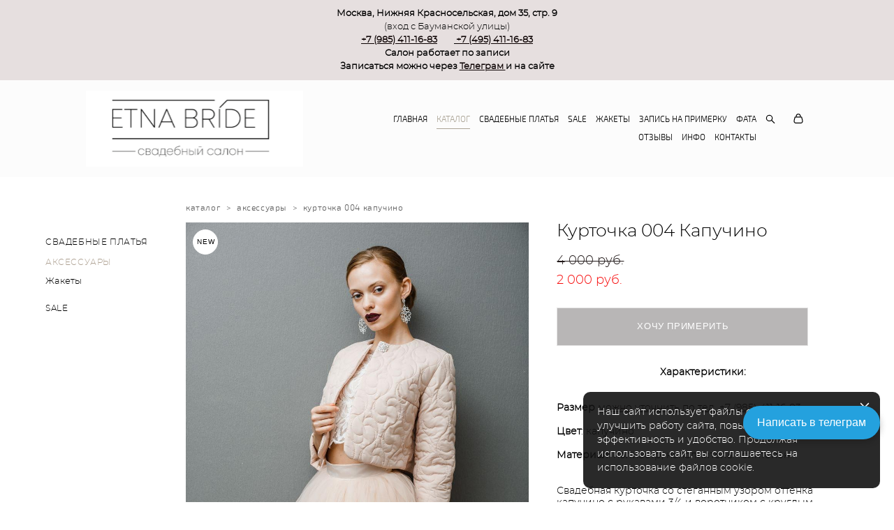

--- FILE ---
content_type: text/html; charset=UTF-8
request_url: https://etnabride.ru/katalog/kyrtochka-004-kapuchino
body_size: 20546
content:
<!-- Vigbo-cms //cdn-st2.vigbo.com/u23297/97806/ casey -->
<!DOCTYPE html>
<html lang="ru">
<head>
    <script>var _createCookie=function(e,o,t){var i,n="";t&&((i=new Date).setTime(i.getTime()+864e5*t),n="; expires="+i.toGMTString()),document.cookie=e+"="+o+n+"; path=/"};function getCookie(e){e=document.cookie.match(new RegExp("(?:^|; )"+e.replace(/([\.$?*|{}\(\)\[\]\\\/\+^])/g,"\\$1")+"=([^;]*)"));return e?decodeURIComponent(e[1]):void 0}"bot"==getCookie("_gphw_mode")&&_createCookie("_gphw_mode","humen",0);</script>
    <meta charset="utf-8">
<title>Свадебная куртка для невесты цвета капучино арт. 004 купить в Москве - свадебный салон Etna Bride</title>
<meta name="keywords" content="свадебный салон москва" />
<meta name="description" content="Свадебную куртку арт. 004 оттенка капучино можно купить в свадебном салоне Etna Bride Москва. Бесплатное хранение и отпаривание. Скидки. Профессиональная подгонка и доставка. Смотрите каталог, записывайтесь на примерку." />
    <meta property="og:title" content="Свадебная куртка для невесты цвета капучино арт. 004 купить в Москве - свадебный салон Etna Bride" />
    <meta property="og:description" content="Свадебную куртку арт. 004 оттенка капучино можно купить в свадебном салоне Etna Bride Москва. Бесплатное хранение и отпаривание. Скидки. Профессиональная подгонка и доставка. Смотрите каталог, записывайтесь на примерку." />
    <meta property="og:url" content="https://etnabride.ru/katalog/kyrtochka-004-kapuchino" />
    <meta property="og:type" content="website" />
        <meta property="og:image" content="//cdn-sh1.vigbo.com/shops/192366/products/21758031/images/3-61993f722d951de7d3da8fda2ae848ed.JPG" />
        <meta property="og:image" content="//cdn-st2.vigbo.com/u23297/97806/logo/u-bd4f7c0ba5feeff39600f75d193dbeb0.png" />
        <meta property="og:image" content="//cdn-sh1.vigbo.com/shops/192366/products/21758031/images/3-8157e3e920ca59e098b316b477e88e02.JPG" />

<meta name="viewport" content="width=device-width, initial-scale=1">


	<link rel="shortcut icon" href="//cdn-st2.vigbo.com/u23297/97806/favicon.ico?ver=60647443e9be5" type="image/x-icon" />

<!-- Blog RSS -->

<!-- Preset CSS -->
    <script>window.use_preset = false;</script>

<script>
    window.cdn_paths = {};
    window.cdn_paths.modules = '//cdn-s.vigbo.com/cms/kevin2/site/' + 'dev/scripts/site/';
    window.cdn_paths.site_scripts = '//cdn-s.vigbo.com/cms/kevin2/site/' + 'dev/scripts/';
</script>
    <link href="https://fonts.googleapis.com/css?family=Abel|Alegreya:400,400i,700,700i,800,800i,900,900i|Alex+Brush|Amatic+SC:400,700|Andika|Anonymous+Pro:400i,700i|Anton|Arimo:400,400i,700,700i|Arsenal:400,400i,700,700i|Asap:400,400i,500,500i,600,600i,700,700i|Bad+Script|Baumans|Bitter:100,100i,200,200i,300,300i,400i,500,500i,600,600i,700i,800,800i,900,900i|Brygada+1918:400,700,400i,700i|Cactus+Classical+Serif|Carlito:400,700,400i,700i|Chocolate+Classical+Sans|Comfortaa:300,400,500,600,700|Commissioner:100,200,300,400,500,600,700,800,900|Cormorant:300i,400i,500,500i,600,600i,700i|Cormorant+Garamond:300i,400i,500,500i,600,600i,700i|Cormorant+Infant:300i,400i,500,500i,600,600i,700i|Cousine:400,400i,700,700i|Crafty+Girls|Cuprum:400,400i,700,700i|Days+One|Dela+Gothic+One|Delius+Unicase:400,700|Didact+Gothic|Dosis|EB+Garamond:400i,500,500i,600,600i,700i,800,800i|Euphoria+Script|Exo|Exo+2:100,100i,200,200i,300i,400i,500,500i,600,600i,700i,800,800i,900,900i|Federo|Fira+Code:300,500,600|Fira+Sans:100,100i,200,200i,300i,400i,500,500i,600,600i,700i,800,800i,900,900i|Fira+Sans+Condensed:100,100i,200,200i,300i,400i,500,500i,600,600i,700i,800,800i,900,900i|Forum|Gentium+Book+Plus:400,700,400i,700i|Gentium+Plus:400,700,400i,700i|Geologica:100,200,300,400,500,600,700,800,900|Glegoo:400,700|Golos+Text:400,500,600,700,800,900|Gudea:400,400i,700|Handlee|IBM+Plex+Mono:100,100i,200,200i,300i,400i,500,500i,600,600i,700i|IBM+Plex+Sans:100,100i,200,200i,300i,400i,500,500i,600,600i,700i|IBM+Plex+Serif:100,100i,200,200i,300,300i,400,400i,500,500i,600,600i,700,700i|Inter:100,200,300,400,500,600,700,800,900|Inter+Tight:100,200,300,400,500,600,700,800,900,100i,200i,300i,400i,500i,600i,700i,800i,900i|Istok+Web:400,400i,700,700i|JetBrains+Mono:100,100i,200,200i,300,300i,400,400i,500,500i,600,600i,700,700i,800,800i|Jost:100,100i,200,200i,300,300i,400,400i,500,500i,600,600i,700,700i,800,800i,900,900i|Jura:400,300,500,600,700|Kelly+Slab|Kranky|Krona+One|Leckerli+One|Ledger|Liter|Lobster|Lora:400,400i,700,700i,500,500i,600,600i|Lunasima:400,700|Manrope:200,300,400,500,600,700,800|Marck+Script|Marko+One|Marmelad|Merienda+One|Merriweather:300i,400i,700i,900,900i|Moderustic:300,400,500,600,700,800|Montserrat:300i,400i,500,500i,600,600i,700i,800,800i,900,900i|Montserrat+Alternates:100,100i,200,200i,300,300i,400,400i,500,500i,600,600i,700,700i,800,800i,900,900i|Mulish:200,300,400,500,600,700,800,900,200i,300i,400i,500i,600i,700i,800i,900i|Neucha|Noticia+Text:400,400i,700,700i|Noto+Sans:400,400i,700,700i|Noto+Sans+Mono:100,200,300,400,500,600,700,800,900|Noto+Serif:400,400i,700,700i|Noto+Serif+Display:100,200,300,400,500,600,700,800,900,100i,200i,300i,400i,500i,600i,700i,800i,900i|Nova+Flat|Nova+Oval|Nova+Round|Nova+Slim|Nunito:400,200,200i,300,300i,400i,600,600i,700,700i,800,800i,900,900i|Old+Standard+TT:400i|Open+Sans:300i,400i,600,600i,700i,800,800i|Open+Sans+Condensed:300,300i,700|Oranienbaum|Original+Surfer|Oswald:200,500,600|Oxygen:300|Pacifico|Philosopher:400,400i,700,700i|Piazzolla:100,200,300,400,500,600,700,800,900,100i,200i,300i,400i,500i,600i,700i,800i,900i|Play:400,700|Playfair+Display:400,700,400i,500,500i,600,600i,700i,800,800i,900,900i|Playfair+Display+SC|Poiret+One|Press+Start+2P|Prosto+One|PT+Mono|PT+Sans:400i,700i|PT+Sans+Caption:400,700|PT+Sans+Narrow:400,700|PT+Serif:400i,700i|PT+Serif+Caption:400,400i|Quicksand|Raleway:100,100i,300i,400i,500,500i,600,600i,700i,800,800i,900,900i|Roboto:100,100i,300i,400i,500,500i,700i,900,900i|Roboto+Condensed:300i,400i,700i|Roboto+Mono:100,100i,200,200i,300,300i,400,400i,500,500i,600,600i,700,700i|Roboto+Slab:100,200,500,600,800,900|Rochester|Rokkitt:400,100,300,500,600,700,800,900|Rubik:300i,400i,500,500i,600,600i,700i,800,800i,900,900i|Ruslan+Display|Russo+One|Salsa|Satisfy|Scada:400,400i,700,700i|Snippet|Sofia|Source+Code+Pro:200,300,400,500,600,700,900|Source+Sans+Pro:200,300,400,600,700,900|Source+Serif+Pro:200,200i,300,300i,400,400i,600,600i,700,700i,900,900i|Spectral:200,200i,300,300i,400,400i,500,500i,600,600i,700,700i,800,800i|Stint+Ultra+Expanded|STIX+Two+Text:400,700,400i,700i|Syncopate|Tenor+Sans|Tinos:400,400i,700,700i|Trochut|Ubuntu:300i,400i,500,500i,700i|Ubuntu+Condensed|Ubuntu+Mono:400,400i,700,700i|Unbounded:200,300,400,500,600,700,800,900|Underdog|Unkempt:400,700|Voces|Wix+Madefor+Display:400,500,600,700,800|Wix+Madefor+Text:400,500,600,700,800,400i,500i,600i,700i,800i|Yeseva+One|Ysabeau:100,200,300,400,500,600,700,800,900,100i,200i,300i,400i,500i,600i,700i,800i,900i|Ysabeau+Infant:100,200,300,400,500,600,700,800,900,100i,200i,300i,400i,500i,600i,700i,800i,900i|Ysabeau+Office:100,200,300,400,500,600,700,800,900,100i,200i,300i,400i,500i,600i,700i,800i,900i|Ysabeau+SC:100,200,300,400,500,600,700,800,900|Zen+Old+Mincho&display=swap&subset=cyrillic" rel="stylesheet">
    <!-- Preconnect resource -->
    <link rel="preconnect" href="https://etnabride.ru/">
    <link rel="preconnect" href="//cdn-s.vigbo.com/cms/kevin2/site/">
    <link rel="preconnect" href="//cdn-sh.vigbo.com">

    <!-- Preload JS -->
    <link rel="preload" as="script" href="//cdn-s.vigbo.com/cms/kevin2/site/dev/scripts/vendor/jquery-3.3.1.min.js?ver=uzimSt">
    <link rel="preload" as="script" href="//cdn-s.vigbo.com/cms/kevin2/site/prod/js/site.js?ver=uzimSt">

            <!-- React Preload JS -->
        <link rel="preload" as="script" href="//cdn-s.vigbo.com/cms/kevin2/site/prod/js/runtime-main.js?ver=uzimSt">
        <link rel="preload" as="script" href="//cdn-s.vigbo.com/cms/kevin2/site/prod/js/main.chunk.js?ver=uzimSt">
    
    <!-- CORE CSS -->
    
        <!-- SHOP CSS -->
    <link rel="preload" as="style" onload="this.onload=null;this.rel='stylesheet'" href="//cdn-sh.vigbo.com/vigbo-cms/styles/prod/build_shop_front.css?v=yoi6fA">
    <noscript>
        <link rel="stylesheet" type="text/css" href="//cdn-sh.vigbo.com/vigbo-cms/styles/prod/build_shop_front.css?v=yoi6fA">
    </noscript>
    
    <!-- SITE CSS -->
    <link rel="preload" as="style" onload="this.onload=null;this.rel='stylesheet'" href="//cdn-s.vigbo.com/cms/kevin2/site/prod/css/build_cms_front.css?v=yoi6fA">
    <noscript>
        <link rel="stylesheet" type="text/css" href="//cdn-s.vigbo.com/cms/kevin2/site/prod/css/build_cms_front.css?v=yoi6fA">
    </noscript>

        <!-- CUSTOM SHOP CSS -->
    <link rel="preload" as="style" onload="this.onload=null;this.rel='stylesheet'" href="https://etnabride.ru/css/custom-shop.css?v=46.844">
    <noscript>
        <link rel="stylesheet" type="text/css" href="https://etnabride.ru/css/custom-shop.css?v=46.844">
    </noscript>
    
        <!-- React styles -->
    <link rel="preload" as="style" onload="this.onload=null;this.rel='stylesheet'" href="//cdn-s.vigbo.com/cms/kevin2/site/prod/css/main.chunk.css?ver=uzimSt">
    <noscript>
        <link rel="stylesheet" type="text/css" href="//cdn-s.vigbo.com/cms/kevin2/site/prod/css/main.chunk.css?ver=uzimSt">
    </noscript>
    <!-- /React styles -->
    
    <!-- LIFE CHANGED CSS -->
            <link rel="preload" as="style" onload="this.onload=null;this.rel='stylesheet'" href="https://etnabride.ru/css/custom.css?v=46.844">
        <noscript>
            <link rel="stylesheet" type="text/css" href="https://etnabride.ru/css/custom.css?v=46.844">
        </noscript>
    
    
                
            <link rel="preload" as="style" onload="this.onload=null;this.rel='stylesheet'" href="https://etnabride.ru/css/css_user.css?v=46.844">
        <noscript>
            <link rel="stylesheet" type="text/css" href="https://etnabride.ru/css/css_user.css?v=46.844">
        </noscript>
    
    
    <script type="text/javascript">
document.addEventListener("DOMContentLoaded", function() {
    var buttonStyle = "position:fixed;bottom:90px;right:20px;background-color:#24A1DE;color:#ffffff;padding:15px 20px;border-radius:30px;box-shadow:1px 4px 10px rgba(0,0,0,0.2);font-size:16px;font-family:sans-serif;cursor:pointer;z-index:9999;text-align:center;";
    
    var button = document.createElement("div");
    button.setAttribute("style", buttonStyle);
    button.innerHTML = "Написать в телеграм";
    
    button.onclick = function() {
        window.open("https://t.me/salon_etnabride", "_blank");
    };
    
    document.body.appendChild(button);
});
</script>    <style>
    .adaptive-desktop .custom__content--max-width,
    .adaptive-desktop .md-infoline__wrap {
        max-width: 90%;
    }
</style>
    <script src="//cdn-s.vigbo.com/cms/kevin2/site/dev/scripts/vendor/jquery-3.3.1.min.js?ver=uzimSt"></script>

    </head>


	



    <body data-template="casey" class="f__preset-box f__site f__2 loading locale_ru casey mod--search-enable mod--img-logo mod--header-static mod--menu-action-on-scroll mod--menu-load-on-scroll mod--menu-align-content desktop mod--shop-page adaptive-desktop mod--horizontal-menu mod--infoline-enable bot-version js--loading-cascade mod--font-none-preset layout-logo-left--from-logo   " data-preview="">

            
    
                        <!-- Инфополоса -->
            <div id="md-infoline" class="md-infoline js--infoline  ">
                    <div class="md-infoline__cont f__3">
            <div class="md-infoline__wrap custom__content--max-width">
                                <p class="f__3 f__mt-0 f__mb-0" style="text-align: center;"><span style="font-family:montserrat light;"><span style="font-size:13px;"><span style="color:#000000;"><span style="line-height:1.5;"><strong>Москва, Нижняя Красносельская, дом 35, стр. 9</strong><br />
(вход с Бауманской улицы)</span></span></span></span><br />
<span style="font-family:montserrat light;"><span style="font-size:13px;"><span style="color:#000000;"><span style="line-height:1.5;"><strong><a href="tel:+79854111683"><u>+7 (985)&nbsp;411-16-83</u></a>&nbsp; &nbsp; &nbsp; &nbsp; <u>&nbsp;<a href="tel:+74954111683">+7 (495) 411-16-83</a></u><br />
Салон работает по записи<br />
Записаться можно через <u><a href="https://t.me/salon_etnabride">Телеграм </a></u>и на сайте</strong></span></span></span></span></p>                            </div>
        </div>
    
</div>
    <div class="md-infoline-assets">
        <script>
            let infolineTypeTpl = 'tech'; /* Миграция и смена дизайна*/
			const infolineDBVersionTpl = "128";
            let infoscripeStorage = localStorage.getItem('infostripe');
            const infostripeData = JSON.parse(infoscripeStorage);
			let infolineinfolineFirstJSTpl = false;

            if(!infoscripeStorage || (infoscripeStorage && (infostripeData.version !== infolineDBVersionTpl))) {
                infolineinfolineFirstJSTpl = true;
                $('body').addClass('is--infoline-firstopen');
            }
        </script>
        <script>
			infolineTypeTpl = 'user'; /* Используется обычной полосой */
			const infolineCrossSettingTpl = "false";
        </script>
<style>
    .md-infoline__cont {
    padding-top: 10px;
    padding-bottom: 10px;
}
    .md-infoline {
        background: #e6dfdf;
    }
.md-infoline__close svg path {
        fill: #000000;
    }
/* Цвет крестика не используется после задачи MAIN-3592
.md-infoline__close:hover svg path  {
        fill: ;
    }
*/
</style>
        </div>

                <div class="l-wrap js-wrap">

    <header class="l-header l-header-main js-header-main layout-logo-left--from-logo  ">
    <div class="l-header__wrapper custom__header-decorate-line custom__menu-bg-rgb custom__header-padding-y mod--show-menu-after-logo-load mod--effect-move-from-top">
        <div class="l-header__cont custom__content--max-width">

            <div class="l-header__row">

                <div class="l-header__col0 l-header__col l-header__mobile--box"><!-- mobile menu -->
                    <!-- basket icon for mobile -->
                                            <div class="md-menu__icons mod--right md-menu__li-l1">
                            <!-- Если есть поиск или корзина -->
    <div class="l-header__icons--box f__menu">
        &nbsp; <!-- для выравнивания по вертикали (дублирует размер шрифта) -->

        <div class="l-header__icons--wrap">
            <div class="js--iconBasketWrapper" >
                 <!-- если не только Поиск и есть Магазин -->
                    <!-- то выводим корзину -->
                    <div class="js--iconBasketView shop_page l-header__icon l-header__icon--cart" >
                        <a href='/katalog/cart' class='shop-basket--box lnk-cart design_editor-icons' data-id='shop-cart-widget'>
                            <span class='shop-basket'>
                                                                    <!-- Basket 03 -->
                                    <svg xmlns="http://www.w3.org/2000/svg" viewBox="0 0 16.5 17.5"><path class="basket-svg-style basket-svg-edit-round" d="M14.14,6.17H2.36S.75,12,.75,13.58A3.19,3.19,0,0,0,4,16.75h8.57a3.19,3.19,0,0,0,3.21-3.17C15.75,12,14.14,6.17,14.14,6.17Z"/><path class="basket-svg-style basket-svg-edit-limit" d="M4.5,5.64C4.5,3,5.59.75,8.25.75S12,3,12,5.64"/></svg>

                                                            </span>
                            <span class='shop-cart-widget-amount'>
                                                            </span>
                        </a>
                    </div>
                
            </div>

                            <div class="l-header__icon l-header__icon--search">
                    <a class="searchform__svg js--open_searchform design_editor-icons">
                        <svg xmlns="http://www.w3.org/2000/svg" viewBox="0 0 15.5 17.5"><ellipse class="search-svg-style" cx="5.92" cy="8.01" rx="5.17" ry="5.13"/><line class="search-svg-style" x1="9.59" y1="11.64" x2="14.75" y2="16.75"/></svg>
                    </a>
                </div>
                    </div>

        <!-- Add separator -->
                <!-- -->
    </div>
                        </div>
                                    </div>

                <div class="l-header__col1 l-header__col l-header__logo--box mod--set-logo-max-width">
                    <div id='logoWrap' class='logo__wrap' data-lt="" >
                        
<div class="logo logo-image">
	<a href="https://etnabride.ru/">
		

			
			<img src="[data-uri]"
				 data-src="//cdn-st2.vigbo.com/u23297/97806/logo/u-bd4f7c0ba5feeff39600f75d193dbeb0.png?v=46.844"
				 alt="Свадебный салон Этна  г. Москва"
				 title="Свадебный салон Этна  г. Москва"
				 class=" mod--has-logo2x mod--has-logo1x "
				 						data-src2x="//cdn-st2.vigbo.com/u23297/97806/logo/u-bd4f7c0ba5feeff39600f75d193dbeb0.png?v=46.844"
						data-width2x="156"
				 			/>
			</a>

</div>
                    </div>
                </div>

                <div class="l-header__col2 l-header__col l-header__menu--box">

                    <nav class='md-menu' data-menu-type="origin">
                        			<ul class="menu md-menu__main js--menu__main is--level1  mod--menu_underline		 mod--menu_left"><li  id="5599742" data-id="5599742" class="md-menu__li-l1 menu-item js--menu__li-l1 "><a class="md-menu__href-l1 is--link-level1 f__menu height1 big-height5" href="https://etnabride.ru/"  >ГЛАВНАЯ</a></li><li  id="5599741" data-id="5599741" class="md-menu__li-l1 menu-item js--menu__li-l1  active"><a class="md-menu__href-l1 is--link-level1 f__menu mod--href-l1__shop js--shop-categories-link height1 big-height5" data-name="КАТАЛОГ" data-url="katalog" href="https://etnabride.ru/katalog"  >КАТАЛОГ</a></li><li  id="5988588" data-id="5988588" class="md-menu__li-l1 menu-item js--menu__li-l1 "><a class="md-menu__href-l1 is--link-level1 f__menu height1 big-height5" href="/katalog/vse" rel="ext noopener noreferrer" >СВАДЕБНЫЕ ПЛАТЬЯ</a></li><li  id="6811125" data-id="6811125" class="md-menu__li-l1 menu-item js--menu__li-l1 "><a class="md-menu__href-l1 is--link-level1 f__menu height1 big-height5" href="https://etnabride.ru/katalog/sale" rel="ext noopener noreferrer" >SALE</a></li><li  id="5993875" data-id="5993875" class="md-menu__li-l1 menu-item js--menu__li-l1 "><a class="md-menu__href-l1 is--link-level1 f__menu height1 big-height5" href="/katalog/zhakety" rel="ext noopener noreferrer" >ЖАКЕТЫ</a></li><li  id="5767584" data-id="5767584" class="md-menu__li-l1 menu-item js--menu__li-l1 "><a class="md-menu__href-l1 is--link-level1 f__menu height1 big-height5" href="https://etnabride.ru/zapis-na-primerku"  >ЗАПИСЬ НА ПРИМЕРКУ</a></li><li  id="6097524" data-id="6097524" class="md-menu__li-l1 menu-item js--menu__li-l1 "><a class="md-menu__href-l1 is--link-level1 f__menu height1 big-height5" href="https://etnabride.ru/fata"  >ФАТА</a></li><li  id="5767586" data-id="5767586" class="md-menu__li-l1 menu-item js--menu__li-l1 "><a class="md-menu__href-l1 is--link-level1 f__menu height1 big-height5" href="https://etnabride.ru/otzyvy-nevest"  >ОТЗЫВЫ</a></li><li  id="5769792" data-id="5769792" class="md-menu__li-l1 menu-item js--menu__li-l1  with-sub"><a class="md-menu__href-l1 js--menu-mobile-sildetoggle is--link-level1 f__menu  height1 big-height5" href="https://etnabride.ru/about"  >ИНФО</a><div class="md-menu__wrap-l2 js--menu-submenu" id="sub-5769792" data-parent-id="5769792"><ul class="mod--submenu-center js--menu-submenu__ul mod--custom-scrollbar__not-mac"><li class="md-menu__li-l2 "><a class="md-menu__href-l2 f__sub-menu" href="https://etnabride.ru/about"  >О салоне</a></li><li class="md-menu__li-l2 "><a class="md-menu__href-l2 f__sub-menu" href="https://etnabride.ru/vopros-otvet"  >Вопрос - Ответ</a></li><li class="md-menu__li-l2 "><a class="md-menu__href-l2 f__sub-menu" href="https://etnabride.ru/dostavka-vozvrat"  >Доставка</a></li></ul></div></li><li  id="5768533" data-id="5768533" class="md-menu__li-l1 menu-item js--menu__li-l1 "><a class="md-menu__href-l1 is--link-level1 f__menu height1 big-height5" href="https://etnabride.ru/kontakty"  >КОНТАКТЫ</a></li></ul><div class="md-menu-mobile__socials social-icons"><div class="social-icons-wrapper"></div></div>
                        <div class="js--menu-icons md-menu__icons md-menu__li-l1 md-menu__has-separator shop_page" >
                            <!-- Если есть поиск или корзина -->
    <div class="l-header__icons--box f__menu">
        &nbsp; <!-- для выравнивания по вертикали (дублирует размер шрифта) -->

        <div class="l-header__icons--wrap">
            <div class="js--iconBasketWrapper" >
                 <!-- если не только Поиск и есть Магазин -->
                    <!-- то выводим корзину -->
                    <div class="js--iconBasketView shop_page l-header__icon l-header__icon--cart" >
                        <a href='/katalog/cart' class='shop-basket--box lnk-cart design_editor-icons' data-id='shop-cart-widget'>
                            <span class='shop-basket'>
                                                                    <!-- Basket 03 -->
                                    <svg xmlns="http://www.w3.org/2000/svg" viewBox="0 0 16.5 17.5"><path class="basket-svg-style basket-svg-edit-round" d="M14.14,6.17H2.36S.75,12,.75,13.58A3.19,3.19,0,0,0,4,16.75h8.57a3.19,3.19,0,0,0,3.21-3.17C15.75,12,14.14,6.17,14.14,6.17Z"/><path class="basket-svg-style basket-svg-edit-limit" d="M4.5,5.64C4.5,3,5.59.75,8.25.75S12,3,12,5.64"/></svg>

                                                            </span>
                            <span class='shop-cart-widget-amount'>
                                                            </span>
                        </a>
                    </div>
                
            </div>

                            <div class="l-header__icon l-header__icon--search">
                    <a class="searchform__svg js--open_searchform design_editor-icons">
                        <svg xmlns="http://www.w3.org/2000/svg" viewBox="0 0 15.5 17.5"><ellipse class="search-svg-style" cx="5.92" cy="8.01" rx="5.17" ry="5.13"/><line class="search-svg-style" x1="9.59" y1="11.64" x2="14.75" y2="16.75"/></svg>
                    </a>
                </div>
                    </div>

        <!-- Add separator -->
                <!-- -->
    </div>
                        </div>
                    </nav>
                </div>

                <div class="l-header__col3 l-header__col l-header__ham--box" data-count-pages="10">
    <div class="md-menu__hamburger js-mob-menu-open">
        <svg height="20px" xmlns="http://www.w3.org/2000/svg" viewBox="0 0 18 17.5"><line class="hamburger-svg-style" y1="1" x2="18" y2="1"/><line class="hamburger-svg-style" y1="7" x2="18" y2="7"/><line class="hamburger-svg-style" y1="13" x2="18" y2="13"/></svg>
    </div>
</div>

            </div>
        </div>
    </div>
</header>








        <!-- Mobile menu -->
        <!-- mobile menu -->
<div  data-menu-type="mobile" data-custom-scroll data-set-top="stay-in-window" class="custom__header-decorate-line mod--custom-scroll-hidden mod--custom-scroll-resize md-menu--mobile js--menu--mobile mod--set-top--stop-mobile">
    <div class="md-menu--mobile__cont js--menu-mobile__cont">
                <div class="md-menu__icons mod--right md-menu__li-l1 js--menu__li-l1">
            <!-- Если есть поиск или корзина -->
    <div class="l-header__icons--box f__menu">
        &nbsp; <!-- для выравнивания по вертикали (дублирует размер шрифта) -->

        <div class="l-header__icons--wrap">
            <div class="js--iconBasketWrapper" >
                 <!-- если не только Поиск и есть Магазин -->
                    <!-- то выводим корзину -->
                    <div class="js--iconBasketView shop_page l-header__icon l-header__icon--cart" >
                        <a href='/katalog/cart' class='shop-basket--box lnk-cart design_editor-icons' data-id='shop-cart-widget'>
                            <span class='shop-basket'>
                                                                    <!-- Basket 03 -->
                                    <svg xmlns="http://www.w3.org/2000/svg" viewBox="0 0 16.5 17.5"><path class="basket-svg-style basket-svg-edit-round" d="M14.14,6.17H2.36S.75,12,.75,13.58A3.19,3.19,0,0,0,4,16.75h8.57a3.19,3.19,0,0,0,3.21-3.17C15.75,12,14.14,6.17,14.14,6.17Z"/><path class="basket-svg-style basket-svg-edit-limit" d="M4.5,5.64C4.5,3,5.59.75,8.25.75S12,3,12,5.64"/></svg>

                                                            </span>
                            <span class='shop-cart-widget-amount'>
                                                            </span>
                        </a>
                    </div>
                
            </div>

                            <div class="l-header__icon l-header__icon--search">
                    <a class="searchform__svg js--open_searchform design_editor-icons">
                        <svg xmlns="http://www.w3.org/2000/svg" viewBox="0 0 15.5 17.5"><ellipse class="search-svg-style" cx="5.92" cy="8.01" rx="5.17" ry="5.13"/><line class="search-svg-style" x1="9.59" y1="11.64" x2="14.75" y2="16.75"/></svg>
                    </a>
                </div>
                    </div>

        <!-- Add separator -->
                <!-- -->
    </div>
        </div>
        
        			<ul class="menu md-menu__main js--menu__main is--level1  mod--menu_underline		 mod--menu_left"><li  id="5599742" data-id="5599742" class="md-menu__li-l1 menu-item js--menu__li-l1 "><a class="md-menu__href-l1 is--link-level1 f__menu height1 big-height5" href="https://etnabride.ru/"  >ГЛАВНАЯ</a></li><li  id="5599741" data-id="5599741" class="md-menu__li-l1 menu-item js--menu__li-l1  active"><a class="md-menu__href-l1 is--link-level1 f__menu mod--href-l1__shop js--shop-categories-link height1 big-height5" data-name="КАТАЛОГ" data-url="katalog" href="https://etnabride.ru/katalog"  >КАТАЛОГ</a></li><li  id="5988588" data-id="5988588" class="md-menu__li-l1 menu-item js--menu__li-l1 "><a class="md-menu__href-l1 is--link-level1 f__menu height1 big-height5" href="/katalog/vse" rel="ext noopener noreferrer" >СВАДЕБНЫЕ ПЛАТЬЯ</a></li><li  id="6811125" data-id="6811125" class="md-menu__li-l1 menu-item js--menu__li-l1 "><a class="md-menu__href-l1 is--link-level1 f__menu height1 big-height5" href="https://etnabride.ru/katalog/sale" rel="ext noopener noreferrer" >SALE</a></li><li  id="5993875" data-id="5993875" class="md-menu__li-l1 menu-item js--menu__li-l1 "><a class="md-menu__href-l1 is--link-level1 f__menu height1 big-height5" href="/katalog/zhakety" rel="ext noopener noreferrer" >ЖАКЕТЫ</a></li><li  id="5767584" data-id="5767584" class="md-menu__li-l1 menu-item js--menu__li-l1 "><a class="md-menu__href-l1 is--link-level1 f__menu height1 big-height5" href="https://etnabride.ru/zapis-na-primerku"  >ЗАПИСЬ НА ПРИМЕРКУ</a></li><li  id="6097524" data-id="6097524" class="md-menu__li-l1 menu-item js--menu__li-l1 "><a class="md-menu__href-l1 is--link-level1 f__menu height1 big-height5" href="https://etnabride.ru/fata"  >ФАТА</a></li><li  id="5767586" data-id="5767586" class="md-menu__li-l1 menu-item js--menu__li-l1 "><a class="md-menu__href-l1 is--link-level1 f__menu height1 big-height5" href="https://etnabride.ru/otzyvy-nevest"  >ОТЗЫВЫ</a></li><li  id="5769792" data-id="5769792" class="md-menu__li-l1 menu-item js--menu__li-l1  with-sub"><a class="md-menu__href-l1 js--menu-mobile-sildetoggle is--link-level1 f__menu  height1 big-height5" href="https://etnabride.ru/about"  >ИНФО</a><div class="md-menu__wrap-l2 js--menu-submenu" id="sub-5769792" data-parent-id="5769792"><ul class="mod--submenu-center js--menu-submenu__ul mod--custom-scrollbar__not-mac"><li class="md-menu__li-l2 "><a class="md-menu__href-l2 f__sub-menu" href="https://etnabride.ru/about"  >О салоне</a></li><li class="md-menu__li-l2 "><a class="md-menu__href-l2 f__sub-menu" href="https://etnabride.ru/vopros-otvet"  >Вопрос - Ответ</a></li><li class="md-menu__li-l2 "><a class="md-menu__href-l2 f__sub-menu" href="https://etnabride.ru/dostavka-vozvrat"  >Доставка</a></li></ul></div></li><li  id="5768533" data-id="5768533" class="md-menu__li-l1 menu-item js--menu__li-l1 "><a class="md-menu__href-l1 is--link-level1 f__menu height1 big-height5" href="https://etnabride.ru/kontakty"  >КОНТАКТЫ</a></li></ul><div class="md-menu-mobile__socials social-icons"><div class="social-icons-wrapper"></div></div>
        <span class="js-close-mobile-menu close-mobile-menu">
        <!--<svg width="20px" height="20px"  xmlns="http://www.w3.org/2000/svg" viewBox="0 0 14.39 17.5"><line class="close-menu-burger" x1="0.53" y1="2.04" x2="13.86" y2="15.37"/><line class="close-menu-burger" x1="0.53" y1="15.37" x2="13.86" y2="2.04"/></svg>-->
            <svg xmlns="http://www.w3.org/2000/svg" width="18" height="18" viewBox="0 0 18 18"><path class="close-menu-burger" fill="none" fill-rule="evenodd" stroke="#fff" stroke-linecap="round" stroke-linejoin="round" stroke-width="1.5" d="M9 9.5l8-8-8 8-8-8 8 8zm0 0l8 8-8-8-8 8 8-8z"/></svg>
        </span>
    </div>
</div>

        <!-- Blog Slider -->
        
        <!-- CONTENT -->
        <div class="l-content l-content--main  desktop ">
            <section class="l-content--box l-content--box-shop js--box-shop shopProductPage" data-hash="shop" data-structure="">
    <div class="container custom__content--max-width">
        <div class="page shop-product autotest--shop-product img-zoom">

        <nav class="shop-menu vertical" data-shopsort-indent>
                <div class="md-shopsort__box de--shop-menu__li-level-1 ">&nbsp;<!--Распорка для сортировки--></div>
                <ul>
            
                                <li class="shop-menu-item  with-sub">
                    <a class="shop-menu__href-level-1 de--shop-menu__li-level-1 f__s_category f__3" href="https://etnabride.ru/katalog/svadebnue-platia" data-open-menu-link="1">
                        СВАДЕБНЫЕ ПЛАТЬЯ                    </a>
                                            <ul class="shop-sub-menu show">
                            
                                                                <li class="shop-menu-item ">
                                    <a class="shop-menu__href-level-2 de--shop-menu__li-level-2 f__s_sub-category f__3" href="https://etnabride.ru/katalog/vse">Все</a>
                                </li>
                            
                                                                <li class="shop-menu-item ">
                                    <a class="shop-menu__href-level-2 de--shop-menu__li-level-2 f__s_sub-category f__3" href="https://etnabride.ru/katalog/40-j-razmer">40-й размер</a>
                                </li>
                            
                                                                <li class="shop-menu-item ">
                                    <a class="shop-menu__href-level-2 de--shop-menu__li-level-2 f__s_sub-category f__3" href="https://etnabride.ru/katalog/48-razmer">Размер 48</a>
                                </li>
                            
                                                                <li class="shop-menu-item ">
                                    <a class="shop-menu__href-level-2 de--shop-menu__li-level-2 f__s_sub-category f__3" href="https://etnabride.ru/katalog/50-j-razmer">Размер 50</a>
                                </li>
                            
                                                                <li class="shop-menu-item ">
                                    <a class="shop-menu__href-level-2 de--shop-menu__li-level-2 f__s_sub-category f__3" href="https://etnabride.ru/katalog/kruzhevnye">Кружевные</a>
                                </li>
                            
                                                                <li class="shop-menu-item ">
                                    <a class="shop-menu__href-level-2 de--shop-menu__li-level-2 f__s_sub-category f__3" href="https://etnabride.ru/katalog/minimalizm">Минимализм</a>
                                </li>
                            
                                                                <li class="shop-menu-item ">
                                    <a class="shop-menu__href-level-2 de--shop-menu__li-level-2 f__s_sub-category f__3" href="https://etnabride.ru/katalog/platja-do-30-tr">Платья до 30 т.р.</a>
                                </li>
                            
                                                                <li class="shop-menu-item ">
                                    <a class="shop-menu__href-level-2 de--shop-menu__li-level-2 f__s_sub-category f__3" href="https://etnabride.ru/katalog/na-rospis">На роспись</a>
                                </li>
                            
                                                                <li class="shop-menu-item ">
                                    <a class="shop-menu__href-level-2 de--shop-menu__li-level-2 f__s_sub-category f__3" href="https://etnabride.ru/katalog/na-vypusknoj">На выпускной</a>
                                </li>
                            
                                                                <li class="shop-menu-item ">
                                    <a class="shop-menu__href-level-2 de--shop-menu__li-level-2 f__s_sub-category f__3" href="https://etnabride.ru/katalog/effektnyj-minimalizm">Эффектный минимализм</a>
                                </li>
                            
                                                                <li class="shop-menu-item ">
                                    <a class="shop-menu__href-level-2 de--shop-menu__li-level-2 f__s_sub-category f__3" href="https://etnabride.ru/katalog/s-dlinnymi-rukavami">Свадебные платья с рукавами</a>
                                </li>
                            
                                                                <li class="shop-menu-item ">
                                    <a class="shop-menu__href-level-2 de--shop-menu__li-level-2 f__s_sub-category f__3" href="https://etnabride.ru/katalog/legkie">Легкие</a>
                                </li>
                            
                                                                <li class="shop-menu-item ">
                                    <a class="shop-menu__href-level-2 de--shop-menu__li-level-2 f__s_sub-category f__3" href="https://etnabride.ru/katalog/s-bleskom">С блеском</a>
                                </li>
                            
                                                                <li class="shop-menu-item ">
                                    <a class="shop-menu__href-level-2 de--shop-menu__li-level-2 f__s_sub-category f__3" href="https://etnabride.ru/katalog/midi-korotkie">Миди</a>
                                </li>
                            
                                                                <li class="shop-menu-item ">
                                    <a class="shop-menu__href-level-2 de--shop-menu__li-level-2 f__s_sub-category f__3" href="https://etnabride.ru/katalog/korotkie">Короткие</a>
                                </li>
                            
                                                                <li class="shop-menu-item ">
                                    <a class="shop-menu__href-level-2 de--shop-menu__li-level-2 f__s_sub-category f__3" href="https://etnabride.ru/katalog/klassicheskie">Классические</a>
                                </li>
                            
                                                                <li class="shop-menu-item ">
                                    <a class="shop-menu__href-level-2 de--shop-menu__li-level-2 f__s_sub-category f__3" href="https://etnabride.ru/katalog/shifonovye">Шифоновые</a>
                                </li>
                            
                                                                <li class="shop-menu-item ">
                                    <a class="shop-menu__href-level-2 de--shop-menu__li-level-2 f__s_sub-category f__3" href="https://etnabride.ru/katalog/na-tonkih-breteljah">На тонких бретелях</a>
                                </li>
                            
                                                                <li class="shop-menu-item ">
                                    <a class="shop-menu__href-level-2 de--shop-menu__li-level-2 f__s_sub-category f__3" href="https://etnabride.ru/katalog/a-siluet">А-силуэт</a>
                                </li>
                            
                                                                <li class="shop-menu-item ">
                                    <a class="shop-menu__href-level-2 de--shop-menu__li-level-2 f__s_sub-category f__3" href="https://etnabride.ru/katalog/prjamye">Прямые</a>
                                </li>
                            
                                                                <li class="shop-menu-item ">
                                    <a class="shop-menu__href-level-2 de--shop-menu__li-level-2 f__s_sub-category f__3" href="https://etnabride.ru/katalog/platja-rybka">Платья &quot;Рыбка&quot;</a>
                                </li>
                            
                                                                <li class="shop-menu-item ">
                                    <a class="shop-menu__href-level-2 de--shop-menu__li-level-2 f__s_sub-category f__3" href="https://etnabride.ru/katalog/pyshnye">Пышные</a>
                                </li>
                            
                                                                <li class="shop-menu-item ">
                                    <a class="shop-menu__href-level-2 de--shop-menu__li-level-2 f__s_sub-category f__3" href="https://etnabride.ru/katalog/atlasnye">Атласные</a>
                                </li>
                            
                                                                <li class="shop-menu-item ">
                                    <a class="shop-menu__href-level-2 de--shop-menu__li-level-2 f__s_sub-category f__3" href="https://etnabride.ru/katalog/s-otkrytoj-spinoj">С открытой спиной</a>
                                </li>
                            
                                                                <li class="shop-menu-item ">
                                    <a class="shop-menu__href-level-2 de--shop-menu__li-level-2 f__s_sub-category f__3" href="https://etnabride.ru/katalog/s-otkrytymi-plechami">С открытыми плечами</a>
                                </li>
                            
                                                                <li class="shop-menu-item ">
                                    <a class="shop-menu__href-level-2 de--shop-menu__li-level-2 f__s_sub-category f__3" href="https://etnabride.ru/katalog/so-shlejfom">Со шлейфом</a>
                                </li>
                            
                                                                <li class="shop-menu-item ">
                                    <a class="shop-menu__href-level-2 de--shop-menu__li-level-2 f__s_sub-category f__3" href="https://etnabride.ru/katalog/zakrytye-svadebnye-platja">Закрытые свадебные платья</a>
                                </li>
                            
                                                                <li class="shop-menu-item ">
                                    <a class="shop-menu__href-level-2 de--shop-menu__li-level-2 f__s_sub-category f__3" href="https://etnabride.ru/katalog/na-venchanie">На венчание</a>
                                </li>
                            
                                                                <li class="shop-menu-item ">
                                    <a class="shop-menu__href-level-2 de--shop-menu__li-level-2 f__s_sub-category f__3" href="https://etnabride.ru/katalog/10-20-tr">до 20 т.р.</a>
                                </li>
                            
                                                                <li class="shop-menu-item ">
                                    <a class="shop-menu__href-level-2 de--shop-menu__li-level-2 f__s_sub-category f__3" href="https://etnabride.ru/katalog/20-30-t-r">от 20 до 30 т.р</a>
                                </li>
                            
                                                                <li class="shop-menu-item ">
                                    <a class="shop-menu__href-level-2 de--shop-menu__li-level-2 f__s_sub-category f__3" href="https://etnabride.ru/katalog/30-40-t-r">от 30 до 40 т.р.</a>
                                </li>
                            
                                                                <li class="shop-menu-item ">
                                    <a class="shop-menu__href-level-2 de--shop-menu__li-level-2 f__s_sub-category f__3" href="https://etnabride.ru/katalog/40-50-t-r">от 40 до 50 т. р.</a>
                                </li>
                            
                                                                <li class="shop-menu-item ">
                                    <a class="shop-menu__href-level-2 de--shop-menu__li-level-2 f__s_sub-category f__3" href="https://etnabride.ru/katalog/ot-50-t-r">от 50 т.р.</a>
                                </li>
                                                    </ul>
                                    </li>

            
                                <li class="shop-menu-item active with-sub">
                    <a class="shop-menu__href-level-1 de--shop-menu__li-level-1 f__s_category f__3" href="#">
                        АКСЕССУАРЫ                    </a>
                                            <ul class="shop-sub-menu show">
                            
                                                                <li class="shop-menu-item ">
                                    <a class="shop-menu__href-level-2 de--shop-menu__li-level-2 f__s_sub-category f__3" href="https://etnabride.ru/katalog/zhakety">Жакеты</a>
                                </li>
                                                    </ul>
                                    </li>

            
                                <li class="shop-menu-item ">
                    <a class="shop-menu__href-level-1 de--shop-menu__li-level-1 f__s_category f__3" href="https://etnabride.ru/katalog/sale">
                        SALE                    </a>
                                    </li>

                    </ul>
    </nav>
        <!-- +Content main -->
    <div class="shop-content-main">
        <div class="schop-content-wrapper js-shop-content-wrapper ">
                    <!-- +Breadcrumbs -->
            <nav class="shop-bread-crumbs autotest--shop-bread-crumbs f__s_crumbs f__3 de--shop-breadcrumbs__font-family">
                <a href="https://etnabride.ru/katalog" class="de--shop-breadcrumbs__font-family">каталог</a>
                <span class="shop-separator">&GT;</span>

                
                                <a href="https://etnabride.ru/katalog/aksessuary" class="de--shop-breadcrumbs__font-family">аксессуары</a>
                <span class="shop-separator">&GT;</span>
                
                <span>курточка 004 капучино</span>
            </nav>
            <!-- -Breadcrumbs -->
        
        
<div class="product-gallery layout-vertical">

    <!-- +Product image slider -->
    <div class="product-gallery__mobile js--product-parent-block js--product-gallery__mobile
                mod--pager ">
                <div class="product-gallery__slider js--product-gallery__slider product-main-image" data-count-image="2">
                        <div class="product-gallery__slider-item product-image js--product-gallery__item" data-index="0">
                                <img                         fetchpriority="high"
                                        data-number="0"
                     src="[data-uri]%3D%3D" alt="Курточка 004 Капучино"
                     class="loading copy-protect active"
                     data-index="0"
                     data-id="59383586"
                     data-base-path="//cdn-sh1.vigbo.com/shops/192366/products/21758031/images/"
                     data-file-name="61993f722d951de7d3da8fda2ae848ed.JPG"
                     data-sizes='{"2":{"width":683,"height":1024},"3":{"width":896,"height":1344},"500":{"width":341,"height":512}}'
                data-version=""
                data-width="683"
                data-height="1024" />
            </div>
                        <div class="product-gallery__slider-item product-image js--product-gallery__item" data-index="1">
                                <img                         loading="lazy"
                        decoding="async"
                                        data-number="1"
                     src="[data-uri]%3D%3D" alt="Курточка 004 Капучино"
                     class="loading copy-protect "
                     data-index="1"
                     data-id="59383587"
                     data-base-path="//cdn-sh1.vigbo.com/shops/192366/products/21758031/images/"
                     data-file-name="8157e3e920ca59e098b316b477e88e02.JPG"
                     data-sizes='{"2":{"width":683,"height":1024},"3":{"width":1365,"height":2048},"500":{"width":341,"height":512}}'
                data-version=""
                data-width="683"
                data-height="1024" />
            </div>
                    </div>

        <div class="js--product-images product-images clearfix ">
                        <div class="product-image-cell js--product-gallery__item active" data-index="0">
                <a href="#" class="product-image">
                                        <img                             fetchpriority="high"
                                                 data-number="0"
                         src="" alt="Курточка 004 Капучино" class="loading copy-protect"
                         data-index="0"
                         data-id="59383586"
                         data-sizes='{"2":{"width":683,"height":1024},"3":{"width":896,"height":1344},"500":{"width":341,"height":512}}'
                    data-base-path="//cdn-sh1.vigbo.com/shops/192366/products/21758031/images/"
                    data-file-name="61993f722d951de7d3da8fda2ae848ed.JPG"
                    data-version=""
                    data-width="683"
                    data-height="1024" />
                </a>
            </div>
                        <div class="product-image-cell js--product-gallery__item " data-index="1">
                <a href="#" class="product-image">
                                        <img                             loading="lazy"
                            decoding="async"
                                                 data-number="1"
                         src="" alt="Курточка 004 Капучино" class="loading copy-protect"
                         data-index="1"
                         data-id="59383587"
                         data-sizes='{"2":{"width":683,"height":1024},"3":{"width":1365,"height":2048},"500":{"width":341,"height":512}}'
                    data-base-path="//cdn-sh1.vigbo.com/shops/192366/products/21758031/images/"
                    data-file-name="8157e3e920ca59e098b316b477e88e02.JPG"
                    data-version=""
                    data-width="683"
                    data-height="1024" />
                </a>
            </div>
                    </div>

            </div>
    <!-- -Product image slider -->

</div>

<div class="shop-fsbox">


		<div class="control close">
			<a class="fsbox__nav fsbox__close" id="fsboxClose" href="#">
				<svg class="fsbox__close-ico" xmlns="http://www.w3.org/2000/svg" width="18" height="18" viewBox="0 0 18 18">
					<path class="close-menu-burger de--main__text-default-color--stroke" fill="none" fill-rule="evenodd" stroke="#fff" stroke-linecap="round" stroke-linejoin="round" stroke-width="1.5" d="M9 9.5l8-8-8 8-8-8 8 8zm0 0l8 8-8-8-8 8 8-8z"></path>
				</svg>
			</a>
		</div>
		<div class="control prev">
			<a class="fsbox__nav" id="fsboxPrev" href="#">
				<svg xmlns="http://www.w3.org/2000/svg" width="14" height="14" viewBox="0 0 16 27"
					 style="overflow: hidden; position: relative;">
					<path class="de--main__text-default-color" stroke="none"
						  d="M140.206,1140.93L152,1151.86l-2.133,2.13L136,1141.13l0.137-.13-0.131-.14L149.869,1127l2.132,2.13Z"
						  transform="translate(-136 -1127)"></path>
				</svg>

			</a>
		</div>
		<div class="control next">
			<a class="fsbox__nav" id="fsboxNext" href="#">
				<svg xmlns="http://www.w3.org/2000/svg" width="14" height="14" viewBox="0 0 16 27"
					 style="overflow: hidden; position: relative;">
					<path class="de--main__text-default-color" stroke="none"
						  d="M2815,1141.13l-13.86,12.86-2.13-2.13,11.78-10.93-11.79-11.8,2.13-2.13,13.86,13.86-0.13.14Z"
						  transform="translate(-2799 -1127)"></path>
				</svg>
			</a>
		</div>

		<div class="spinner-container">
			<div class="spinner">
                <svg class="md-preloader" viewBox="0 0 66 66" xmlns="http://www.w3.org/2000/svg"><circle class="path" fill="none" stroke-width="4" stroke-linecap="round" cx="33" cy="33" r="30"></circle></svg>
            </div>
		</div>

		<div class="shop-slides">
                            <div class="shop-slide__block js--shop-slide__block">
                    <img src="data:image/gif,"
                         alt="Курточка 004 Капучино"
                         class="loading js--copy-protect shop-slide js--shop-slide"
                         style="display: none; opacity: 0"
                        data-id="59383586"
                        data-base-path="//cdn-sh1.vigbo.com/shops/192366/products/21758031/images/"
                        data-file-name="61993f722d951de7d3da8fda2ae848ed.JPG"
                        data-version=""
                        data-sizes='{"2":{"width":683,"height":1024},"3":{"width":896,"height":1344},"500":{"width":341,"height":512}}'
                        data-width="683"
                        data-height="1024" />
                </div>
                            <div class="shop-slide__block js--shop-slide__block">
                    <img src="data:image/gif,"
                         alt="Курточка 004 Капучино"
                         class="loading js--copy-protect shop-slide js--shop-slide"
                         style="display: none; opacity: 0"
                        data-id="59383587"
                        data-base-path="//cdn-sh1.vigbo.com/shops/192366/products/21758031/images/"
                        data-file-name="8157e3e920ca59e098b316b477e88e02.JPG"
                        data-version=""
                        data-sizes='{"2":{"width":683,"height":1024},"3":{"width":1365,"height":2048},"500":{"width":341,"height":512}}'
                        data-width="683"
                        data-height="1024" />
                </div>
            		</div>


</div>

<script type="text/json" id="images-sizes">
	{"2":{"width":1024,"height":0},"3":{"width":2048,"height":0},"500":{"width":512,"height":0}}</script>

        <!-- +Description product -->
        <article class="description js-description "">
            <h1 class="name f__s_product f__h2 f__mt-0 f__mb-0 stop-css">Курточка 004 Капучино</h1>

            
                            <!-- +Price product -->
                <div class="price autotest--price">
                    <span class="product-price-min autotest--product-price-min f__2 f__s_price f__2  product-price-old autotest--product-price-old">4 000 pуб.</span><div class="product-price mod--width-discount"></div><span class="product-price-discount autotest--product-price-discount f__2 f__s_price-discount f__2">2 000 pуб.<div class="product-price"></div></span>                </div>
                <!-- -Price product -->
            
            <!-- +Aside product -->
            <div class="shop-product__aside">

                                    <!-- +Product params form -->
                    <div id="product-params-form" class="product-params" data-cssvariables-styling="true">

                        <div class="form-settings"
                            data-field-type="square"
                            data-border-type="square"
                            data-placeholder-type="move"
                            data-field-between-distance="13"
                            data-field-bg-color="rgba(255, 255, 255, 0)"
                            data-field-border-color="#d1d1d1"
                            data-field-border-width="1"
                            data-field-focus-text-color="rgba(0, 0, 0, 1)"
                            data-field-text-style="regular"
                            data-field-font="Arial"
                            data-field-font-size="12"
                            data-field-letter-spacing="0.05"
                            data-field-text-color="rgba(0, 0, 0, 0.7)"
                            data-field-without-text-color="rgba(0, 0, 0, 1)"
                            data-button-type="square"
                            data-button-distance-to-form="12"
                            data-button-align="left"
                            data-button-color="rgba(184, 182, 182, 1)"
                            data-button-hover-color="rgba(179, 168, 168, 0.7)"
                            data-button-border-color="#e3e3e3"
                            data-button-border-width="1"
                            data-button-hover-border-color="#e3e3e3"
                            data-button-hover-border-width="0"
                            data-button-text-color="#ffffff"
                            data-button-hover-text-color="#ffffff"
                            data-button-font="Arial"
                            data-button-font-size="13"
                            data-button-text-style="regular"
                            data-button-letter-spacing="0.05"
                            data-button-paddings="30"
                            data-button-fullwidth="n"
                        ></div>

                                                            <div id="skuerr" class="error f__3" data-prefix="Выберите"></div>
                        <div class="form__field-box form__btn-box js--form__btn-box ">
                        
                                
                                                                <a href="#" class="button form__btn product__add-cart autotest--addtocart
                                " id="skuadd"
                                data-url="https://etnabride.ru/katalog"
                                data-default="ХОЧУ ПРИМЕРИТЬ"
                                data-proccess="добавление..."
                                data-success="добавлено"
                                data-error="Ошибка добавления товара в корзину. Попробуйте еще раз."
                                data-redirect=""
                                data-redirect-url="https://etnabride.ru/katalog/cart">
                                    <span class="form__btn_cont f__h4-padding f__h4-margin f__h4">
                                        ХОЧУ ПРИМЕРИТЬ                                    </span>
                                </a>

                                                                    <span class="product-count js--product-count f__3 stop-form-typo__inner after-btn">
                                        В наличии:                                         <span class="stop-form-typo__inner">499</span>
                                         шт.                                    </span>
                                
                            <input type="hidden" data-type="full" id="skuval" value="34093981">
                                                    </div>
                    </div>
                    <!-- -Product params form -->
                
                <!-- +Text product -->
                <div class="text f__2">
                        <div style="text-align: center;"><strong>Характеристики:</strong></div>
<br />
<br />
<span style="font-size:14px;"><span style="font-family:montserrat light;"><strong>Размер</strong>&nbsp;<u><a href="tel:+79854111683">можно уточнить по тел.&nbsp;+7 (985)&nbsp;411-16-83</a>&nbsp;</u></span></span><br />
<br />
<span style="font-size:14px;"><span style="font-family:montserrat light;"><strong>Цвет</strong>: капучино<br />
<br />
<strong>Материал</strong>: полиэстр, наполнитель - синтепон</span></span><br />
<br />
<br />
<span style="font-size:14px;"><span style="font-family:montserrat light;">Свадебная курточка со стеганным узором оттенка капучино с рукавами 3/4 и воротником с круглым вырезом. Длина до талии, застежка на пуговички. Теплая и элегантная, она идеально садится по фигуре и отлично сочетается с большинством фасонов свадебных&nbsp; платьев,&nbsp; деликатно дополняя свадебный образ.<br />
<br />
<em>Форма пуговиц может незначительно отличаться от фото.</em></span></span><br />
<br />
<span style="font-family:tex gyre advento regular;"><span style="font-size:14px;"><a href="/zapis-na-primerku"><img src="http://shop.web02.vigbo.ru/vigbo-cms/storage/shops/192366/editor/zapis.jpg" style="max-width: 100%; width: 350px; height: 55px;" /></a></span></span>

<div>&nbsp;</div>
<a href="http://wa.me/79854111683"><img src="http://shop.web02.vigbo.ru/vigbo-cms/storage/shops/192366/editor/97e230bd_2021-03-20_13-48-22.png" style="max-width: 100%;" /></a><br />
&nbsp;
<div><span style="font-family:montserrat light;"><strong><span style="font-size:14px;">В Etna Bride для Вас:</span></strong></span></div>

<ul>
	<li><span style="font-family:montserrat light;">бесплатное хранение</span></li>
	<li><span style="font-family:montserrat light;">бесплатное отпаривание</span></li>
	<li><span style="font-family:montserrat light;">фирменный чехол в подарок</span></li>
	<li><span style="font-family:montserrat light;">подгонка платья&nbsp; по фигуре профессионалами</span></li>
</ul>
<span style="font-family:montserrat light;"> <u><a href="/about#услуги"><span style="font-size:14px;">УЗНАТЬ О НАШИХ УСЛУГАХ БОЛЬШЕ</span></a><br />
<br />
<a href="/katalog"><span style="font-size:14px;">ВЕРНУТЬСЯ В КАТАЛОГ</span></a></u></span><br />
&nbsp;                        <!-- +Text decoration -->
                                                <!-- -Text decoration -->
                    </div>
                <!-- -Text product -->

            </div>
            <!-- -Aside product -->
                            <!-- + Share btn -->
                <!-- +Social buttons -->
<div class="social-box clearfix">
            <!-- +FaceBook Share -->
        <div class="facebook">
            <!--<div id="fb-root"></div>
                <script>(function(d, s, id) {
                        var js, fjs = d.getElementsByTagName(s)[0];
                        if (d.getElementById(id)) return;
                        js = d.createElement(s); js.id = id;
                        js.src = "//connect.facebook.net/ru_RU/all.js#xfbml=1";
                        fjs.parentNode.insertBefore(js, fjs);
                }(document, 'script', 'facebook-jssdk'));
                </script>

                <div class="fb-like"
                        data-href="https://etnabride.ru/katalog/kyrtochka-004-kapuchino"
                        data-width="78"
                        data-layout="button"
                        data-show-faces="false"
                        data-send="false">
                </div>-->
        </div>
        <!-- -FaceBook Share -->
                <!-- +VK Share -->
        <div class="vkontakte"></div><script id="vkScript"></script>
        <!-- -VK Share -->
                <!-- +Pin It -->
        <script type="text/javascript" src="//assets.pinterest.com/js/pinit.js"></script>
        <div class="printerest"></div>
        <!-- -Pin It -->
    
    
</div>
<!-- -Social buttons -->
<script type="text/json" data-shop-action="socialicons">
    {"name":"\u041a\u0443\u0440\u0442\u043e\u0447\u043a\u0430 004 \u041a\u0430\u043f\u0443\u0447\u0438\u043d\u043e","facebook":1,"vktext":"\u041c\u043d\u0435 \u043d\u0440\u0430\u0432\u0438\u0442\u0441\u044f","vk":1,"pinterest":1}</script>                <!-- - Share btn -->
                    </article>
        <!-- -Description product -->
    </div>
    <div class="additional_product_info text f__3"></div>
    <div class="clearfix"></div>

    
            <style>
    .shop-static-grid .static-grid-item .static-grid-cell {margin: 0 0 20px 20px}    </style>

    <!-- +Bind products -->
    <div class="shop-products bind_products">
        <article class="description bind_product">
            <!-- <div class="cart-panel"></div> -->
            <h3 class="name bind_product f__s_product f__h3 f__mt-0 f__mb-0 stop-css">ТАКЖЕ ВАМ МОЖЕТ ПОНРАВИТЬСЯ</h3>
        </article>
        <div  id="position-correct" class="shop-static-grid product-meta-bottom-center product-note-bottom products-list" data-grid-image-rate="0.6666" data-grid-image-col="5" data-grid-item-margin="20" data-grid-image-position="outer">
                            <div class="static-grid-item">
                    <div class="static-grid-cell">
                        <a href="https://etnabride.ru/katalog/sviter-BOW" class="product">
                        <div class="image " data-width="1333" data-height="2000">
                            <span class="spinner"></span>
                            <img class="copy-protect" data-src="//cdn-sh1.vigbo.com/shops/192366/products/21735226/images/preview-9b06f77a1173ed502541ce7083599eff.jpg?version=1"  alt="свитер для невесты" border="0" data-width="1333" data-height="2000"  />

                                                                                            <div class="cart-btn-container">
                                    <div class="cell bind-product">
                                        <div class="middle">
                                            <div class="shop-add-to-cart__catalog-btn js-shop-add-to-cart__catalog-btn " data-sku="34021175" data-shop-url="https://etnabride.ru/katalog"
                                                 data-action=""
                                                 data-bg-color=""
                                                 data-bg-color-hover="">
                                                <!-- is basket icon -->
    <svg xmlns="http://www.w3.org/2000/svg" width="36" height="36" viewBox="0 0 36 36">
        <path d="M20.4 24.6L19 26v-8-.1c0-.5-.5-1-1-1s-1 .5-1 1v7.9l-1.3-1.3c-.4-.4-1-.4-1.4 0-.4.4-.4 1 0 1.4l3 3c.4.4 1 .4 1.4 0l3.1-3c.4-.4.4-1 0-1.4s-1-.3-1.4.1z"/>
        <path d="M29 12h-3c-.1-6.2-3.1-10-8-10s-7.9 3.8-8 10H7c-.5 0-.9.3-1 .7-.1.5-3 11.3-3 14.3 0 3.9 3.1 7 7 7h16c3.9 0 7-3.1 7-7 0-3.1-2.9-13.8-3-14.3-.1-.4-.5-.7-1-.7zM18 4c5.3 0 6 5.5 6 8H12c0-2.5.7-8 6-8zm7.9 28H10c-2.7 0-5-2.2-5-4.9 0-2.1 1.9-9.5 2.8-13h20.4c.9 3.5 2.7 10.9 2.7 13 0 2.7-2.2 4.9-5 4.9z"/>
    </svg>
                                            </div>
                                        </div>
                                    </div>
                                </div>
                                                            
                                                     </div>

                                                <div class="description f__s_base f__2">
                            <div class="cell bind-product">
                            <!--<div class="cell bind-product">-->
                                <div class="middle">

                                    <div class="product-name">
                                        Cвитер BOW                                    </div>

                                                                        <div class="product-price">
                                                                                <span class="product-price-min autotest--product-price-min f__2   product-price-old autotest--product-price-old">12 400 pуб.</span><div class="product-price mod--width-discount"></div><span class="product-price-discount autotest--product-price-discount f__2 ">10 500 pуб.<div class="product-price"></div></span>                                    </div>
                                    
                                </div>
                            </div>
                        </div>
                                                </a>
                    </div>
                </div>
                                <div class="static-grid-item">
                    <div class="static-grid-cell">
                        <a href="https://etnabride.ru/katalog/jacet-k-066" class="product">
                        <div class="image " data-width="1500" data-height="2000">
                            <span class="spinner"></span>
                            <img class="copy-protect" data-src="//cdn-sh1.vigbo.com/shops/192366/products/21741875/images/preview-b359d39b793c34c82313598c2dfb677c.JPG"  alt="Жакет 2001" border="0" data-width="1500" data-height="2000"  />

                                                                                            <div class="cart-btn-container">
                                    <div class="cell bind-product">
                                        <div class="middle">
                                            <div class="shop-add-to-cart__catalog-btn js-shop-add-to-cart__catalog-btn " data-sku="34044192" data-shop-url="https://etnabride.ru/katalog"
                                                 data-action=""
                                                 data-bg-color=""
                                                 data-bg-color-hover="">
                                                <!-- is basket icon -->
    <svg xmlns="http://www.w3.org/2000/svg" width="36" height="36" viewBox="0 0 36 36">
        <path d="M20.4 24.6L19 26v-8-.1c0-.5-.5-1-1-1s-1 .5-1 1v7.9l-1.3-1.3c-.4-.4-1-.4-1.4 0-.4.4-.4 1 0 1.4l3 3c.4.4 1 .4 1.4 0l3.1-3c.4-.4.4-1 0-1.4s-1-.3-1.4.1z"/>
        <path d="M29 12h-3c-.1-6.2-3.1-10-8-10s-7.9 3.8-8 10H7c-.5 0-.9.3-1 .7-.1.5-3 11.3-3 14.3 0 3.9 3.1 7 7 7h16c3.9 0 7-3.1 7-7 0-3.1-2.9-13.8-3-14.3-.1-.4-.5-.7-1-.7zM18 4c5.3 0 6 5.5 6 8H12c0-2.5.7-8 6-8zm7.9 28H10c-2.7 0-5-2.2-5-4.9 0-2.1 1.9-9.5 2.8-13h20.4c.9 3.5 2.7 10.9 2.7 13 0 2.7-2.2 4.9-5 4.9z"/>
    </svg>
                                            </div>
                                        </div>
                                    </div>
                                </div>
                                                            
                                                     </div>

                                                <div class="description f__s_base f__2">
                            <div class="cell bind-product">
                            <!--<div class="cell bind-product">-->
                                <div class="middle">

                                    <div class="product-name">
                                        Жакет 2001                                    </div>

                                                                        <div class="product-price">
                                                                                <span class="product-price-min autotest--product-price-min f__2  ">6 000 pуб.</span><div class="product-price "></div>                                    </div>
                                    
                                </div>
                            </div>
                        </div>
                                                </a>
                    </div>
                </div>
                                <div class="static-grid-item">
                    <div class="static-grid-cell">
                        <a href="https://etnabride.ru/katalog/palantin-angora" class="product">
                        <div class="image " data-width="960" data-height="1280">
                            <span class="spinner"></span>
                            <img class="copy-protect" data-src="//cdn-sh1.vigbo.com/shops/192366/products/21862853/images/preview-7b961804e29f112ee1cde349cb47e84b.jpg"  alt="Палантин ангора" border="0" data-width="960" data-height="1280"  />

                                                                                            <div class="cart-btn-container">
                                    <div class="cell bind-product">
                                        <div class="middle">
                                            <div class="shop-add-to-cart__catalog-btn js-shop-add-to-cart__catalog-btn " data-sku="34394621" data-shop-url="https://etnabride.ru/katalog"
                                                 data-action=""
                                                 data-bg-color=""
                                                 data-bg-color-hover="">
                                                <!-- is basket icon -->
    <svg xmlns="http://www.w3.org/2000/svg" width="36" height="36" viewBox="0 0 36 36">
        <path d="M20.4 24.6L19 26v-8-.1c0-.5-.5-1-1-1s-1 .5-1 1v7.9l-1.3-1.3c-.4-.4-1-.4-1.4 0-.4.4-.4 1 0 1.4l3 3c.4.4 1 .4 1.4 0l3.1-3c.4-.4.4-1 0-1.4s-1-.3-1.4.1z"/>
        <path d="M29 12h-3c-.1-6.2-3.1-10-8-10s-7.9 3.8-8 10H7c-.5 0-.9.3-1 .7-.1.5-3 11.3-3 14.3 0 3.9 3.1 7 7 7h16c3.9 0 7-3.1 7-7 0-3.1-2.9-13.8-3-14.3-.1-.4-.5-.7-1-.7zM18 4c5.3 0 6 5.5 6 8H12c0-2.5.7-8 6-8zm7.9 28H10c-2.7 0-5-2.2-5-4.9 0-2.1 1.9-9.5 2.8-13h20.4c.9 3.5 2.7 10.9 2.7 13 0 2.7-2.2 4.9-5 4.9z"/>
    </svg>
                                            </div>
                                        </div>
                                    </div>
                                </div>
                                                            
                                                     </div>

                                                <div class="description f__s_base f__2">
                            <div class="cell bind-product">
                            <!--<div class="cell bind-product">-->
                                <div class="middle">

                                    <div class="product-name">
                                        Палантин ангора                                    </div>

                                                                        <div class="product-price">
                                                                                <span class="product-price-min autotest--product-price-min f__2  ">5 500 pуб.</span><div class="product-price "></div>                                    </div>
                                    
                                </div>
                            </div>
                        </div>
                                                </a>
                    </div>
                </div>
                                <div class="static-grid-item">
                    <div class="static-grid-cell">
                        <a href="https://etnabride.ru/katalog/nakidka-2007" class="product">
                        <div class="image " data-width="1500" data-height="2000">
                            <span class="spinner"></span>
                            <img class="copy-protect" data-src="//cdn-sh1.vigbo.com/shops/192366/products/22127629/images/preview-a239149e544f968d849e5aa85046d3ec.JPG"  alt="Накидка с манжетом 2007" border="0" data-width="1500" data-height="2000"  />

                                                                                            <div class="cart-btn-container">
                                    <div class="cell bind-product">
                                        <div class="middle">
                                            <div class="shop-add-to-cart__catalog-btn js-shop-add-to-cart__catalog-btn " data-sku="35167539" data-shop-url="https://etnabride.ru/katalog"
                                                 data-action=""
                                                 data-bg-color=""
                                                 data-bg-color-hover="">
                                                <!-- is basket icon -->
    <svg xmlns="http://www.w3.org/2000/svg" width="36" height="36" viewBox="0 0 36 36">
        <path d="M20.4 24.6L19 26v-8-.1c0-.5-.5-1-1-1s-1 .5-1 1v7.9l-1.3-1.3c-.4-.4-1-.4-1.4 0-.4.4-.4 1 0 1.4l3 3c.4.4 1 .4 1.4 0l3.1-3c.4-.4.4-1 0-1.4s-1-.3-1.4.1z"/>
        <path d="M29 12h-3c-.1-6.2-3.1-10-8-10s-7.9 3.8-8 10H7c-.5 0-.9.3-1 .7-.1.5-3 11.3-3 14.3 0 3.9 3.1 7 7 7h16c3.9 0 7-3.1 7-7 0-3.1-2.9-13.8-3-14.3-.1-.4-.5-.7-1-.7zM18 4c5.3 0 6 5.5 6 8H12c0-2.5.7-8 6-8zm7.9 28H10c-2.7 0-5-2.2-5-4.9 0-2.1 1.9-9.5 2.8-13h20.4c.9 3.5 2.7 10.9 2.7 13 0 2.7-2.2 4.9-5 4.9z"/>
    </svg>
                                            </div>
                                        </div>
                                    </div>
                                </div>
                                                            
                                                     </div>

                                                <div class="description f__s_base f__2">
                            <div class="cell bind-product">
                            <!--<div class="cell bind-product">-->
                                <div class="middle">

                                    <div class="product-name">
                                        Накидка с манжетом 2007                                    </div>

                                                                        <div class="product-price">
                                                                                <span class="product-price-min autotest--product-price-min f__2  ">6 000 pуб.</span><div class="product-price "></div>                                    </div>
                                    
                                </div>
                            </div>
                        </div>
                                                </a>
                    </div>
                </div>
                                <div class="static-grid-item">
                    <div class="static-grid-cell">
                        <a href="https://etnabride.ru/katalog/jacet-Lama" class="product">
                        <div class="image " data-width="1333" data-height="2000">
                            <span class="spinner"></span>
                            <img class="copy-protect" data-src="//cdn-sh1.vigbo.com/shops/192366/products/22441817/images/preview-efbd3320ab3555999953e9c115cd84e6.JPG"  alt="Жакет Lama" border="0" data-width="1333" data-height="2000"  />

                                                                                            <div class="cart-btn-container">
                                    <div class="cell bind-product">
                                        <div class="middle">
                                            <div class="shop-add-to-cart__catalog-btn js-shop-add-to-cart__catalog-btn " data-sku="36003798" data-shop-url="https://etnabride.ru/katalog"
                                                 data-action=""
                                                 data-bg-color=""
                                                 data-bg-color-hover="">
                                                <!-- is basket icon -->
    <svg xmlns="http://www.w3.org/2000/svg" width="36" height="36" viewBox="0 0 36 36">
        <path d="M20.4 24.6L19 26v-8-.1c0-.5-.5-1-1-1s-1 .5-1 1v7.9l-1.3-1.3c-.4-.4-1-.4-1.4 0-.4.4-.4 1 0 1.4l3 3c.4.4 1 .4 1.4 0l3.1-3c.4-.4.4-1 0-1.4s-1-.3-1.4.1z"/>
        <path d="M29 12h-3c-.1-6.2-3.1-10-8-10s-7.9 3.8-8 10H7c-.5 0-.9.3-1 .7-.1.5-3 11.3-3 14.3 0 3.9 3.1 7 7 7h16c3.9 0 7-3.1 7-7 0-3.1-2.9-13.8-3-14.3-.1-.4-.5-.7-1-.7zM18 4c5.3 0 6 5.5 6 8H12c0-2.5.7-8 6-8zm7.9 28H10c-2.7 0-5-2.2-5-4.9 0-2.1 1.9-9.5 2.8-13h20.4c.9 3.5 2.7 10.9 2.7 13 0 2.7-2.2 4.9-5 4.9z"/>
    </svg>
                                            </div>
                                        </div>
                                    </div>
                                </div>
                                                            
                                                     </div>

                                                <div class="description f__s_base f__2">
                            <div class="cell bind-product">
                            <!--<div class="cell bind-product">-->
                                <div class="middle">

                                    <div class="product-name">
                                        Жакет Lama                                    </div>

                                                                        <div class="product-price">
                                                                                <span class="product-price-min autotest--product-price-min f__2  ">10 500 pуб.</span><div class="product-price "></div>                                    </div>
                                    
                                </div>
                            </div>
                        </div>
                                                </a>
                    </div>
                </div>
                            <div class="clearfix"></div>
        </div>
    </div>
    <!-- -Bind products -->
<script type="text/json" data-shop-action="bind-products"></script>

    
            <!-- +Messages -->
        <div class="messages hide">
            <span id="product-out-of-stock-msg">Нет в наличии</span>
            <span id="product-out-of-stock-error">К сожалению, данного товара нет в наличии. Добавить его в корзину невозможно.</span>
            <span id="product-price-from-message">от</span>
        </div>
        <!-- -Messages -->

        </div>
    <!-- -Content main -->
    
</div>

<script type="text/json" id="shop-product-label">
    {"id":"27061","shop_id":"192366","name":"New","text":"NEW","form":"circle","options":{"display_in_catalog":"1","display_in_product":"1","margin-x":"10","margin-y":"10","padding-x":"4","padding-y":"5","bg-color":"rgba(255, 255, 255, 1)","border-color":"rgba(255, 255, 255, 1)","border-width":"1","color":"rgba(0, 0, 0, 1)","font-family":"Arimo","font-size":"10","text-style":"regular","letter-spacing":"0.1","line-width":"2","position":"leftTop"},"product_id":"21758031","label_id":"27061"}</script>

<script type="text/json" id="shop-product-images">
    [{"alt":"\u041a\u0443\u0440\u0442\u043e\u0447\u043a\u0430 004 \u041a\u0430\u043f\u0443\u0447\u0438\u043d\u043e","id":"59383586","name":"61993f722d951de7d3da8fda2ae848ed.JPG","version":null,"sizes":{"2":{"width":683,"height":1024},"3":{"width":896,"height":1344},"500":{"width":341,"height":512}},"linkedOptions":[]},{"alt":"\u041a\u0443\u0440\u0442\u043e\u0447\u043a\u0430 004 \u041a\u0430\u043f\u0443\u0447\u0438\u043d\u043e","id":"59383587","name":"8157e3e920ca59e098b316b477e88e02.JPG","version":null,"sizes":{"2":{"width":683,"height":1024},"3":{"width":1365,"height":2048},"500":{"width":341,"height":512}},"linkedOptions":[]}]</script>


<script type="text/json" data-shop-action="product-details">
{
    "el": ".shop-product",
    "modalWindow": ".popup__overlay",
    "messages": {
        "requiredError": "Это поле обязательно для заполнения",
        "textInStok": "<span class='form__btn_cont f__h4-padding f__h4-margin f__h4'>ХОЧУ ПРИМЕРИТЬ</span>",
        "textOutOfStok": "<span class='form__btn_cont f__h4-padding f__h4-margin f__h4'>Нет в наличии</span>",
        "textPreOrder": "<span class='form__btn_cont f__h4-padding f__h4-margin f__h4'>Оформить заказ</span>",
        "vendorCode": "Артикул"
    },
    "shopUrl": "https://etnabride.ru/katalog",
    "preOrder": 0,
    "discounts": [],
    "skus": [{"product_id":"21758031","id":"34093981","vendor_code":"004 \u043a\u0430\u043f\u0443\u0447\u0438\u043d\u043e","options":null,"price":"<span class=\"product-price-min autotest--product-price-min f__2 product-price-old autotest--product-price-old\">4 000 p\u0443\u0431.<\/span><span class=\"product-price-discount f__2 autotest--product-price-discount\">2 000 p\u0443\u0431.<\/span>","price_with_discount":"2000.00","amount":"499","update_stock":"1","name":"\u041a\u0443\u0440\u0442\u043e\u0447\u043a\u0430 004 \u041a\u0430\u043f\u0443\u0447\u0438\u043d\u043e","options-v2":null,"priceWithDiscount":"2000.00","priceOrigin":"4000.00"}]}
</script>
<script type="text/json" data-shop-action="product-detatils-categories"></script>

            <style>
            .zoomContainer {
                                    /*background-color: #f3f3f3 !important;*/
                            }
        </style>
    
<style>
    .desktop section[data-hash="shop"] ~ footer {opacity: 1;}
</style>
<script type="text/json" id="shop-type" data-type="products">[[{"product_id":"21758031","id":"34093981","vendor_code":"004 \u043a\u0430\u043f\u0443\u0447\u0438\u043d\u043e","options":null,"price":"<span class=\"product-price-min autotest--product-price-min f__2 product-price-old autotest--product-price-old\">4 000 p\u0443\u0431.<\/span><span class=\"product-price-discount f__2 autotest--product-price-discount\">2 000 p\u0443\u0431.<\/span>","price_with_discount":"2000.00","amount":"499","update_stock":"1","name":"\u041a\u0443\u0440\u0442\u043e\u0447\u043a\u0430 004 \u041a\u0430\u043f\u0443\u0447\u0438\u043d\u043e","options-v2":null,"priceWithDiscount":"2000.00","priceOrigin":"4000.00"}],"y"]</script>


<![CDATA[YII-BLOCK-BODY-END]]>    </div>
</section>

        </div>
        <footer class="l-footer ">
		<a name="footer"></a>
	<div class='md-btn-go-up js-scroll-top'>
		<svg width="6px" height="11px" viewBox="0 0 7 11" version="1.1" xmlns="http://www.w3.org/2000/svg" xmlns:xlink="http://www.w3.org/1999/xlink">
			<g stroke="none" stroke-width="1" fill="none" fill-rule="evenodd">
				<g class='md-btn-go-up-svg-color' transform="translate(-1116.000000, -716.000000)" fill="#ffffff">
					<polygon transform="translate(1119.115116, 721.500000) scale(1, -1) translate(-1119.115116, -721.500000) " points="1116.92791 716 1116 716.9625 1119.71163 720.8125 1120.23023 721.5 1119.71163 722.1875 1116 726.0375 1116.92791 727 1122.23023 721.5"></polygon>
				</g>
			</g>
		</svg>
	</div>
	<div class="l-content l-content--footer desktop">
	<section id="blog2" class="l-content--box blog composite" data-structure="blog-dispatcher">
		<div class="composite-content blog-content sidebar-position-none blog-type-post" data-backbone-view="blog-post" data-protect-image="">
			<div class=" blog-content-box">
				<div class="items">
					<article class="post footer-post" id="post_">
						<div id="post-content" style="max-width: 100%;">
							<div class="post-body" data-structure="footer">
							<div class="post-body">
	<style type="text/css">.adaptive-desktop #section5073260_0 .section__content{min-height:10px;}footer .md-section, footer .copyright #gpwCC, footer .copyright a#gpwCC{color:#000000;}footer.l-footer .section__bg{background-color:#ffffff;}footer.l-footer .copyright{background-color:#ffffff;}.adaptive-mobile .l-footer, .adaptive-mobile .l-footer p, .adaptive-mobile .copyright__gophotoweb--box{text-align:center !important;}footer.l-footer .copyright__gophotoweb--box{text-align:left;}</style><a id="custom" class="js--anchor" name="custom"></a><div class="md-section js--section" id="section5073260_0">
        
    <div class="section__bg"  ></div>
			<div class="section__content">
				<div class="container custom__content--max-width"><div class="row"><div class="col col-md-24"><div class="widget"
	 id="widget_68611641"
	 data-id="68611641"
	 data-type="post-button">

    <style>
    #w_68611641 .post-button-content:hover {
        color: #aaaaaa !important;
    }

    #w_68611641 .post-button-content:hover:after {
        border: 1px solid #2e2e2e;
        background-color: #2e2e2e;
    }

    #w_68611641 .post-button-content {
        color: #000000 !important;

                    font-family: Arial;
            font-size: 16px;
            letter-spacing: 0em;
        
        padding-top: 15px;
        padding-bottom: 15px;

            }

    #w_68611641 .post-button-content:after {
        border: 1px solid #000;
        background-color: rgba(0,0,0,0);
    }

    #w_68611641 .post-button__helper {
                    padding-left: 0em;
            margin-left: -0em;
            margin-right: -0em;
        
                    display: flex;
            }

        #w_68611641 .post-button__helper:before,
    #w_68611641 .post-button__helper:after {
        width: 20px;
    }
    
    #w_68611641 {
        text-align: center;
    }
</style>



<div class="element post-button  action-go-to-link " id="w_68611641">
    <a href="/katalog" data-type="goToLink"           class=" post-button-content f__btn js--post-button__link f__btn hided view-1        style-regular"
            >
                    <span class="post-button__helper js--post-button__helper f__btn-lh">ПОСМОТРЕТЬ КАТАЛОГ</span>
            </a>
</div>

</div>
</div></div><div class="row"><div class="col col-md-24"><div class="widget"
	 id="widget_68627576"
	 data-id="68627576"
	 data-type="post-menu">

    <div class="element widget-post-menu" id="w_68627576">

	<style>

					.adaptive-desktop #w_68627576 .footer-menu li {
				display: inline-block;
				white-space: nowrap;
			}
		
		#w_68627576 .footer-menu {
			text-align: center;
			padding: 0;
			margin-top: 0;
							margin-left: -16px;
				margin-right: -16px;
					}

		.adaptive-desktop #w_68627576 .footer-menu li {
							margin: 0 16px;
					}

		.adaptive-mobile #w_68627576 .footer-menu li,
		.adaptive-tablet #w_68627576 .footer-menu li {
			margin: 32px 0;
			text-align: center;
		}

		#w_68627576 .footer-menu a {
			color: #000000;
			margin-right: -0.1em;
					font-family: Exo-Two-Regular;
			font-size: 12px;
							font-weight: bold;
						letter-spacing: 0.1em;
				}

				#w_68627576 .footer-menu li {
			font-size: 12px;
		}
		
		#w_68627576 .footer-menu a:hover {
			color: #cccccc;
		}

		#w_68627576 .footer-menu li:first-child {
			margin-top: 0;
		}
		#w_68627576 .footer-menu li:last-child {
			margin-bottom: 0;
		}
		#w_68627576 .footer-menu li {
			list-style-type: none;
		}
	</style>

	
	<ul class="widget-content post-menu-content footer-menu  ">
					<li>
								<a href="/"  class="" data-page="">ГЛАВНАЯ</a>
			</li>
					<li>
								<a href="/zapis-na-primerku"  class="" data-page="">ЗАПИСЬ НА ПРИМЕРКУ</a>
			</li>
					<li>
								<a href="/vopros-otvet"  class="" data-page="">FAQ</a>
			</li>
					<li>
								<a href="/dostavka-vozvrat"  class="" data-page="">ДОСТАВКА И ОПЛАТА</a>
			</li>
					<li>
								<a href="/otzyvy-nevest"  class="" data-page="">ОТЗЫВЫ</a>
			</li>
					<li>
								<a href="/kontakty"  class="" data-page="">КОНТАКТЫ</a>
			</li>
			</ul>

</div>
</div>
</div></div><div class="row"><div class="col col-md-24"><div class="widget"
	 id="widget_68627707"
	 data-id="68627707"
	 data-type="social-icons">

    <div class="element widget-social-icons" id="w_68627707">
	<style>
				#w_68627707 .asi-icon-box { margin: 19px 9.5px 0 9.5px; }
		#w_68627707 .social-icons-content {margin: -19px -9.5px 0;}
							   #w_68627707 .asi-icon-box i { color: #000000; }
				#w_68627707 .asi-icon-box a:hover i { color: #000000; }
				#w_68627707 .asi-icon-box  a,
							   #w_68627707 .asi-icon-box  i {
														  font-size: 24px;
														  line-height: 24px;
													  }
	</style>

	<div class="widget-content social-icons-content center">
				<div class="asi-icon-box">
			<a href="https://t.me/salon_etnabride" target="_blank" rel="noopener">
				<i class="widget-social-icon-telegram"></i>
			</a>
		</div>
				<div class="asi-icon-box">
			<a href="https://vk.com/etnabride" target="_blank" rel="noopener">
				<i class="widget-social-icon-vkontakte"></i>
			</a>
		</div>
			</div>

</div></div>
</div></div><div class="row"><div class="col col-md-24"><div class="widget"
	 id="widget_68627773"
	 data-id="68627773"
	 data-type="simple-text">

    
<div class="element simple-text transparentbg" id="w_68627773" style="background-color: transparent; ">
    <div class="text-box text-box-test1  nocolumns" style="max-width: 100%; -moz-column-gap: 10px; -webkit-column-gap: 10px; column-gap: 10px; letter-spacing: 0.05em; line-height: 1.5;  margin: 0 auto; ">
        <p class="f__2 f__mt-0 f__mb-0" style="text-align: center;"><span style="font-size:14px;">Тел:&nbsp;<strong>&nbsp;<a href="Tei:+79854111683"><u>+7 (985)&nbsp;411-16-83</u></a>&nbsp; &nbsp; <a href="Tel:+74954111683">&nbsp;<u>+7 (495) 411-16-83</u></a></strong></span></p>
        
    </div>
</div></div>
</div></div><div class="row"><div class="col col-md-24"><div class="widget"
	 id="widget_68627827"
	 data-id="68627827"
	 data-type="simple-text">

    
<div class="element simple-text transparentbg" id="w_68627827" style="background-color: transparent; ">
    <div class="text-box text-box-test1  nocolumns" style="max-width: 100%; -moz-column-gap: 10px; -webkit-column-gap: 10px; column-gap: 10px; letter-spacing: 0.05em; line-height: 1.8;  margin: 0 auto; ">
        <p class="f__2 f__mt-0 f__mb-0" style="text-align: center;"><span style="font-size:12px;">Вся представленная на сайте информация, касающаяся характеристик, наличия, стоимости товаров, носит информационный характер и ни при каких условиях не является публичной офертой, определяемой положениями Статьи 437(2) Гражданского кодекса РФ</span></p>
        
    </div>
</div></div>
</div></div><div class="row"><div class="col col-md-24"><div class="widget"
	 id="widget_68627822"
	 data-id="68627822"
	 data-type="simple-text">

    
<div class="element simple-text transparentbg" id="w_68627822" style="background-color: transparent; ">
    <div class="text-box text-box-test1  nocolumns" style="max-width: 100%; -moz-column-gap: 10px; -webkit-column-gap: 10px; column-gap: 10px; letter-spacing: 0.05em; line-height: 1.8; font-family: 'Exo-Two-Light'; font-size: 16px !important;  margin: 0 auto; ">
        <p class="f__2 f__mt-0 f__mb-0" style="text-align: center;"><a href="/politika-konfidentsialnosti"><strong><span style="font-size:16px;">Политика конфиденциальности</span></strong></a></p>
        
    </div>
</div></div>
<div class="widget"
	 id="widget_66499801"
	 data-id="66499801"
	 data-type="post-indent">

    <div class="wg-post-indent" id="w_66499801">
    <div class="wg-post-indent__inner" style="width: 100%; height: 42px;"></div>
</div></div>
</div></div></div></div></div></div>
							</div>
						</div>
					</article>
				</div>
			</div>
		</div>
	</section>
	</div>

	<div class="copyright ">
		<div class="copyright__gophotoweb--box">
			<div class="md-section js--section">
				<div class="section__content">
				<div class="container custom__content--max-width">
										<div class="row">
						<div class="col col-md-24">
                            <a id='gpwCC' href="https://vigbo.com/?utm_source=etnabride.ru&utm_medium=footer&utm_campaign=copyright" target="_blank" rel="noopener noreferrer">сайт от vigbo</a>
						</div>
					</div>
				</div>
				</div>
			</div>
		</div>
	</div>
	
</footer>

<!-- Search -->
	
<div class="searchform js--searchform mod--custom-scroll-hidden" data-custom-scroll> <!-- is- -active, is- -fixed -->
    <form>
        <div class="searchform__header">
            <div class="searchform__close-block">
                <div class="searchform__close js--searchform_close design_editor-icons__noresize">
                    <svg class="searchform__close-ico" xmlns="http://www.w3.org/2000/svg" width="18" height="18" viewBox="0 0 18 18"><path class="close-menu-burger de--search__search-icons--stroke" fill="none" fill-rule="evenodd" stroke="#fff" stroke-linecap="round" stroke-linejoin="round" stroke-width="1.5" d="M9 9.5l8-8-8 8-8-8 8 8zm0 0l8 8-8-8-8 8 8-8z"/></svg>
                </div>
            </div>
            <div class="searchform__tbl">
                <div class="searchform__tbl__in">
                    <div class="container">
                        <div class="searchform__push-input">
                            <input class="searchform__input js--searchform_input placeholder-default f__2" maxlength="100" autocomplete="off" type="text" name="searchform" placeholder="Поиск">
                            <span class="searchform__push searchform__svg js--searchform_push design_editor-icons__noresize">
                                <svg xmlns="http://www.w3.org/2000/svg" viewBox="0 0 15.5 17.5"><ellipse class="search-svg-style de--search__search-icons--stroke" cx="5.92" cy="8.01" rx="5.17" ry="5.13"/><line class="search-svg-style de--search__search-icons--stroke" x1="9.59" y1="11.64" x2="14.75" y2="16.75"/></svg>
                            </span>
                            <div class="searchform__before"></div>
                            <div class="searchform__after"></div>
                        </div>
                    </div>
                </div>
            </div>
        </div>
        <div class="searchform__body">
            <div class="container clearfix">
                <div class="searchform__tabs-block">
                    <ul class="searchform__tabs-list clearfix mod--menu_underline" data-radio-nav>
                                                                                                                    <li>
                                    <p class="js--sresult-count searchform__result-count active" data-search-type="shop"></p>
                                </li>
                                                </ul>
                    <div class="searchform__loading-block js--loading-result-block">
                        <div class="searchform__loading loading"><div class="searchform__dots"><span></span><span></span><span></span></div></div>
                    </div>
                </div>
            </div> <!-- for each tabs active -->
            <!-- To Top -->
            <div class="searchresult__totop js--scroll-top">
                <svg width="6px" height="11px" viewBox="0 0 7 11" version="1.1" xmlns="http://www.w3.org/2000/svg" xmlns:xlink="http://www.w3.org/1999/xlink"><g stroke="none" stroke-width="1" fill-rule="evenodd"><g class="md-btn-go-up-svg-color" transform="translate(-1116.000000, -716.000000)" fill="#000000"><use xlink:href="#totop"/></g></g></svg>
            </div>

            <div class="searchform__body-results js--scrolling js--scrollblock">

                <div class="container container_pt-0">
                    <div class="searchresult" data-radio-cont>
                        <div class="searchresult__item shop-products active" data-radio-el="1">
                            <div class="searchresult__container searchresult__shop-container">

                            </div>
                            <div class="clearfix"></div>
                            <div id="nextPageShop" class="searchform__loading js--searchform__loading">
                                <div class="searchform__dots">
                                    <span></span>
                                    <span></span>
                                    <span></span>
                                </div>
                            </div>
                        </div>

                        <div class="searchresult__item " data-radio-el="3">
                            <div class="searchresult__container searchresult__site-container">

                            </div>
                            <div class="clearfix"></div>
                            <div id="nextPageSite" class="searchform__loading js--searchform__loading">
                                <div class="searchform__dots">
                                    <span></span>
                                    <span></span>
                                    <span></span>
                                </div>
                            </div>
                        </div>

                    </div>
                </div>
            </div>

        </div>
    </form>

    <!-- SVG Icon -->
    <svg class="delete-rule" style="display: none">
        <defs>
            <polygon id="searchform_close" points="15.556 0.682525239 14.849 0 7.778 6.82621777 0.707 0 0 0.682525239 7.071 7.50874301 0 14.3349608 0.707 15.017486 7.778 8.19126825 14.849 15.017486 15.556 14.3349608 8.485 7.50874301"></polygon>
            <polygon id="totop" transform="translate(1119.115116, 721.500000) scale(1, -1) translate(-1119.115116, -721.500000) " points="1116.92791 716 1116 716.9625 1119.71163 720.8125 1120.23023 721.5 1119.71163 722.1875 1116 726.0375 1116.92791 727 1122.23023 721.5"></polygon>
        </defs>
        <path id="searchform_search_1px" data-name="1px" class="cls-1" d="M27.807,27.807a0.556,0.556,0,0,1-.786,0l-6.655-6.655a11.03,11.03,0,1,1,.786-0.786l6.655,6.655A0.556,0.556,0,0,1,27.807,27.807ZM13,3A10,10,0,1,0,23,13,10,10,0,0,0,13,3Z" transform="translate(-2 -2)"/>
        <path id="searchform_search_2px" data-name="2px" class="cls-1" d="M27.713,27.713a0.993,0.993,0,0,1-1.4,0l-6.267-6.267a11.006,11.006,0,1,1,1.4-1.4l6.267,6.267A0.993,0.993,0,0,1,27.713,27.713ZM13,4a9,9,0,1,0,9,9A9,9,0,0,0,13,4Z" transform="translate(-2 -2)"/>
        <path id="searchform_search_3px" data-name="3px" class="cls-1" d="M28.534,28.577a1.641,1.641,0,0,1-2.164,0l-5.932-6.171a12.057,12.057,0,1,1,2.054-2.083l6.043,6.286A1.3,1.3,0,0,1,28.534,28.577ZM13,4a9,9,0,1,0,9,9A9,9,0,0,0,13,4Z" transform="translate(-1 -1)"/>
    </svg>
</div>

<style>
    .searchform .shop-static-grid .static-grid-item .static-grid-cell {margin: 0 0 25px 25px}
</style>

<style>
    
    #product-label-search-id27057 {
                    top: 10px;
            right: 10px;
                                
        font-family: 'Arimo' !important;

                    padding-right: 5px;
            padding-left: 5px;
            letter-spacing: 0.3em;
            max-width: calc(100% - 20px);
            font-size: 10px;
            background-color: rgba(255, 255, 255, 1);
            color: rgba(0, 0, 0, 1);
            font-weight: normal;
                            border: 1px rgba(255, 255, 255, 1) solid;
                        }

                        #product-label-search-id27057 .product-label-content {
                padding-top: 5px;
                padding-bottom: 5px;
            }
                            #product-label-search-id27057 .product-label-content {
                margin-right: -0.3em;
            }
            
        
    
    #product-label-search-id27061 {
                                    top: 10px;
            left: 10px;
            right: auto;
                
        font-family: 'Arimo' !important;

                    padding-right: 4px;
            padding-left: 4px;
            letter-spacing: 0.1em;
            max-width: calc(100% - 20px);
            font-size: 10px;
            background-color: rgba(255, 255, 255, 1);
            color: rgba(0, 0, 0, 1);
            font-weight: normal;
                            border: 1px rgba(255, 255, 255, 1) solid;
                        }

                                #product-label-search-id27061 .product-label-content {
                margin-right: -0.1em;
            }
            
        
    
    #product-label-search-id123698 {
                                    top: 10px;
            left: 10px;
            right: auto;
                
        font-family: 'Arimo' !important;

                    padding-right: 5px;
            padding-left: 5px;
            letter-spacing: 0.3em;
            max-width: calc(100% - 20px);
            font-size: 11px;
            background-color: rgba(255, 255, 255, 1);
            color: rgba(0, 0, 0, 1);
            font-weight: normal;
                            border: 1px rgba(255, 255, 255, 1) solid;
                        }

                                #product-label-search-id123698 .product-label-content {
                margin-right: -0.3em;
            }
            
        
    
    #product-label-search-id150986 {
                    top: 10px;
            right: 10px;
                                
        font-family: 'Arimo' !important;

                    padding-right: 5px;
            padding-left: 5px;
            letter-spacing: 0.3em;
            max-width: calc(100% - 20px);
            font-size: 10px;
            background-color: rgba(255, 255, 255, 1);
            color: rgba(0, 0, 0, 1);
            font-weight: normal;
                            border: 1px rgba(255, 255, 255, 1) solid;
                        }

                                #product-label-search-id150986 .product-label-content {
                margin-right: -0.3em;
            }
            
        
    </style>

<!-- SVG icons -->
<script id="svg-tmpl-basket-1" type="text/template">
    <!-- Basket 01 -->
    <svg xmlns="http://www.w3.org/2000/svg" viewBox="0 0 14.57 17.5"><path class="basket-svg-style basket-svg-edit-round basket-svg-edit-limit" d="M4.58,7.15V3.42A2.69,2.69,0,0,1,7.29.75h0A2.69,2.69,0,0,1,10,3.42V7.15"/><polygon class="basket-svg-style basket-svg-edit-limit" points="13.79 16.75 0.79 16.75 1.33 5.02 13.24 5.02 13.79 16.75"/></svg>

</script>

<script id="svg-tmpl-basket-2" type="text/template">
    <!-- Basket 02 -->
    <svg xmlns="http://www.w3.org/2000/svg" viewBox="0 0 15.5 17.5"><path class="basket-svg-style basket-svg-edit-round" d="M5,4.48V3.42A2.69,2.69,0,0,1,7.75.75h0a2.69,2.69,0,0,1,2.72,2.67V4.48"/><path class="basket-svg-style basket-svg-edit-round" d="M13.23,16.75h-11A1.51,1.51,0,0,1,.75,15.26s0,0,0-.07l1-10.7h12l1,10.7a1.5,1.5,0,0,1-1.45,1.56Z"/><path class="basket-svg-style basket-svg-edit-round" d="M10.47,7.68h0"/><path class="basket-svg-style basket-svg-edit-round" d="M5,7.68H5"/></svg>

</script>

<script id="svg-tmpl-basket-3" type="text/template">
    <!-- Basket 03 -->
    <svg xmlns="http://www.w3.org/2000/svg" viewBox="0 0 16.5 17.5"><path class="basket-svg-style basket-svg-edit-round" d="M14.14,6.17H2.36S.75,12,.75,13.58A3.19,3.19,0,0,0,4,16.75h8.57a3.19,3.19,0,0,0,3.21-3.17C15.75,12,14.14,6.17,14.14,6.17Z"/><path class="basket-svg-style basket-svg-edit-limit" d="M4.5,5.64C4.5,3,5.59.75,8.25.75S12,3,12,5.64"/></svg>

</script>

<script id="svg-tmpl-basket-4" type="text/template">
    <!-- Basket 04 -->
    <svg xmlns="http://www.w3.org/2000/svg" viewBox="0 0 19.5 17.5"><polyline class="basket-svg-style basket-svg-edit-round" points="1.97 7.15 3.75 16.11 15.75 16.11 17.55 7.15"/><line class="basket-svg-style basket-svg-edit-round basket-svg-edit-limit" x1="7.95" y1="1.17" x2="3.11" y2="6.61"/><line class="basket-svg-style basket-svg-edit-round basket-svg-edit-limit" x1="11.55" y1="1.17" x2="16.41" y2="6.61"/><line class="basket-svg-style basket-svg-edit-round" x1="0.75" y1="6.61" x2="18.75" y2="6.61"/></svg>

</script>

<script id="svg-tmpl-basket-5" type="text/template">
    <!-- Basket 05 -->
    <svg xmlns="http://www.w3.org/2000/svg" viewBox="0 0 18.5 17.5"><polyline class="basket-svg-style basket-svg-edit-round" points="0.75 1.63 3.13 1.63 5.51 12.59 15.95 12.59 17.75 4.63 4.3 4.63"/><ellipse class="basket-svg-style basket-svg-edit-limit" cx="6.64" cy="15.42" rx="1.36" ry="1.33"/><ellipse class="basket-svg-style basket-svg-edit-limit" cx="14.59" cy="15.42" rx="1.36" ry="1.33"/></svg>

</script>
        <!-- //// end //// -->

        <!-- Cookie Message -->
        <div class="cookie-message js--cookie-message">
    <div class="cookie-message__fon"></div>
    <div class="cookie-message__close js--cookie-message__close">
        <svg width="14" height="14" viewBox="0 0 14 14" xmlns="http://www.w3.org/2000/svg">
            <g fill="none" fill-rule="evenodd">
                <path d="M0 0h14v14H0z"/>
                <path d="m12.5 1.5-11 11m0-11 11 11" class="cookie-message__close-svg-path" stroke-width="1.5" stroke-linecap="round" stroke-linejoin="round"/>
            </g>
        </svg>
    </div>

    <div class="cookie-message__container">
                    <div class="cookie-message__content f__3">
                Наш сайт использует файлы cookie чтобы улучшить работу сайта, повысить его эффективность и удобство. Продолжая использовать сайт, вы соглашаетесь на использование файлов cookie.            </div>

                    
    </div>

</div>

    </div>

        <script src="//cdn-s.vigbo.com/cms/kevin2/site/prod/js/site.js?ver=uzimSt"></script>
    <script src='//cdn-sh.vigbo.com/vigbo-cms/scripts/prod/shop.js?v=EEBOxK'></script>

    <!-- Yandex.Metrika informer -->
<a href="https://metrika.yandex.ru/stat/?id=19268503&from=informer"
target="_blank" rel="nofollow"><img src="https://informer.yandex.ru/informer/19268503/3_1_FFFFFFFF_EFEFEFFF_0_pageviews"
style="width:88px; height:31px; border:0;" alt="Яндекс.Метрика" title="Яндекс.Метрика: данные за сегодня (просмотры, визиты и уникальные посетители)" class="ym-advanced-informer" data-cid="19268503" data-lang="ru" /></a>
<!-- /Yandex.Metrika informer -->

<!-- Yandex.Metrika counter -->
<script type="text/javascript" >
   (function(m,e,t,r,i,k,a){m[i]=m[i]||function(){(m[i].a=m[i].a||[]).push(arguments)};
   m[i].l=1*new Date();k=e.createElement(t),a=e.getElementsByTagName(t)[0],k.async=1,k.src=r,a.parentNode.insertBefore(k,a)})
   (window, document, "script", "https://mc.yandex.ru/metrika/tag.js", "ym");

   ym(19268503, "init", {
        clickmap:true,
        trackLinks:true,
        accurateTrackBounce:true,
        webvisor:true,
        ecommerce:"dataLayer"
   });
</script>
<noscript><div><img src="https://mc.yandex.ru/watch/19268503" style="position:absolute; left:-9999px;" alt="" /></div></noscript>
<!-- /Yandex.Metrika counter -->    <script><!-- change icon shop cart on page product --> var jst_default_basket = 1;  var jst_default = 1;</script>
    <div class="global-site-info" data-info='{"bid" : "97806", "img_load_effect" : "cascade", "infoline_cross" : "false", "is_page_blog_post" : "", "is_shop_page" : "1", "lang" : "ru", "logo" : "image", "menu_after_slider" : "", "menu_align_content" : "y", "menu_decoration_line" : "", "menu_layout" : "logo-left--from-logo", "menu_load_effect" : "", "menu_move_effect" : "load-on-scroll", "menu_transparent" : "", "minicart": "1", "mobile" : "", "protect_images" : "n", "repo" : "cms", "server" : "", "sid" : "192366", "site_name" : "casey", "static_path" : "cdn-st2.vigbo.com", "structure_type" : "", "tablet" : "", "uid" : "u23297"}'></div>
             <!-- +React scripts -->
        <div id="checkout-modal-root" data-cssvariables-styling="true"></div>
        <div id="minicart-root" data-cssvariables-styling="true"></div>
        <script src="//cdn-s.vigbo.com/cms/kevin2/site/prod/js/runtime-main.js?ver=uzimSt"></script>
        <script src="//cdn-s.vigbo.com/cms/kevin2/site/prod/js/main.chunk.js?ver=uzimSt"></script>
        <!-- -React scripts -->
    </body>
</html>


--- FILE ---
content_type: text/css
request_url: https://etnabride.ru/css/css_user.css?v=46.844
body_size: -57
content:
.adaptive-mobile .md-menu--mobile .md-menu__wrap-l2 .md-menu__li-l2{padding:5px 0}